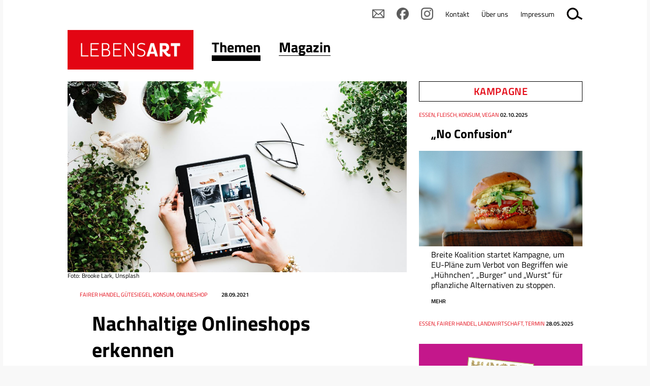

--- FILE ---
content_type: text/html; charset=UTF-8
request_url: https://www.lebensart.at/nachhaltige-onlineshops-erkennen
body_size: 43903
content:
<!DOCTYPE html>
<html lang="de" prefix="og: http://ogp.me/ns#">
  <head>
		
    <meta name="viewport" content="width=device-width, initial-scale=1.0, minimum-scale=1.0"/>
    <meta name="robots" content="index, follow"/>    
    <meta http-equiv="Content-Language" content="de-at"/>
    <meta http-equiv="Content-Type" content="text/html; charset=utf-8"/>
    <meta http-equiv="Content-Style-Type" content="text/css"/>
    <meta http-equiv="expires" content="0"/>
    <meta http-equiv="x-ua-compatible" content="IE=edge"/>
    
   <title>Nachhaltige Onlineshops erkennen - LEBENSART</title> 

<meta itemprop="name" content="Nachhaltige Onlineshops erkennen">
<meta property="og:title" content="Nachhaltige Onlineshops erkennen">

<meta name="description" content="Online einkaufen wird nicht nur immer häufiger, es ist auch nicht grundsätzlich schlecht – wenn wir auch dabei auf nachhaltige Anbieter setzen. Diese Gütesiegel und Zertifikate helfen dabei.">
<meta property="og:description" content="Online einkaufen wird nicht nur immer häufiger, es ist auch nicht grundsätzlich schlecht – wenn wir auch dabei auf nachhaltige Anbieter setzen. Diese Gütesiegel und Zertifikate helfen dabei.">
<meta itemprop="description" content="Online einkaufen wird nicht nur immer häufiger, es ist auch nicht grundsätzlich schlecht – wenn wir auch dabei auf nachhaltige Anbieter setzen. Diese Gütesiegel und Zertifikate helfen dabei.">

<meta property="article:modified_time" content="2021-10-06 11:36:24">
<meta property="article:published_time" content="2021-10-06 11:36:24">
<meta property="og:type" content="website">
<meta property="og:url" content="https://www.lebensart.at/nachhaltige-onlineshops-erkennen">


<meta itemprop="image" content="https://www.lebensart.at/images/klein/7657.jpg">
<meta property="og:image" content="https://www.lebensart.at/images/klein/7657.jpg">
<link rel="image_src" href="https://www.lebensart.at/images/klein/7657.jpg">
<meta name="twitter:card" content="summary_large_image">
<link rel="preload" href="/fonts/titillium-web-v15-latin-300.eot" as="font" type="font/eot" crossorigin="anonymous">
<link rel="preload" href="/fonts/titillium-web-v15-latin-300.woff2" as="font" type="font/woff2" crossorigin="anonymous">
<link rel="preload" href="/fonts/titillium-web-v15-latin-300.woff" as="font" type="font/woff" crossorigin="anonymous">
<link rel="preload" href="/fonts/titillium-web-v15-latin-300.ttf" as="font" type="font/ttf" crossorigin="anonymous">
<link rel="preload" href="/fonts/titillium-web-v15-latin-300.svg#TitilliumWeb" as="font" type="font/svg" crossorigin="anonymous">
<link rel="preload" href="/fonts/titillium-web-v15-latin-regular.eot" as="font" type="font/eot" crossorigin="anonymous">
<link rel="preload" href="/fonts/titillium-web-v15-latin-regular.woff2" as="font" type="font/woff2" crossorigin="anonymous">
<link rel="preload" href="/fonts/titillium-web-v15-latin-regular.woff" as="font" type="font/woff" crossorigin="anonymous">
<link rel="preload" href="/fonts/titillium-web-v15-latin-regular.ttf" as="font" type="font/ttf" crossorigin="anonymous">
<link rel="preload" href="/fonts/titillium-web-v15-latin-regular.svg#TitilliumWeb" as="font" type="font/svg" crossorigin="anonymous">
<link rel="preload" href="/fonts/titillium-web-v15-latin-600.eot" as="font" type="font/eot" crossorigin="anonymous">
<link rel="preload" href="/fonts/titillium-web-v15-latin-600.woff2" as="font" type="font/woff2" crossorigin="anonymous">
<link rel="preload" href="/fonts/titillium-web-v15-latin-600.woff" as="font" type="font/woff" crossorigin="anonymous">
<link rel="preload" href="/fonts/titillium-web-v15-latin-600.ttf" as="font" type="font/ttf" crossorigin="anonymous">
<link rel="preload" href="/fonts/titillium-web-v15-latin-600.svg#TitilliumWeb" as="font" type="font/svg" crossorigin="anonymous">
<link rel="preload" href="/fonts/titillium-web-v15-latin-700.eot" as="font" type="font/eot" crossorigin="anonymous">
<link rel="preload" href="/fonts/titillium-web-v15-latin-700.woff2" as="font" type="font/woff2" crossorigin="anonymous">
<link rel="preload" href="/fonts/titillium-web-v15-latin-700.woff" as="font" type="font/woff" crossorigin="anonymous">
<link rel="preload" href="/fonts/titillium-web-v15-latin-700.ttf" as="font" type="font/ttf" crossorigin="anonymous">
<link rel="preload" href="/fonts/titillium-web-v15-latin-700.svg#TitilliumWeb" as="font" type="font/svg" crossorigin="anonymous">
<link rel="preload" href="/fonts/titillium-web-v15-latin-900.eot" as="font" type="font/eot" crossorigin="anonymous">
<link rel="preload" href="/fonts/titillium-web-v15-latin-900.woff2" as="font" type="font/woff2" crossorigin="anonymous">
<link rel="preload" href="/fonts/titillium-web-v15-latin-900.woff" as="font" type="font/woff" crossorigin="anonymous">
<link rel="preload" href="/fonts/titillium-web-v15-latin-900.ttf" as="font" type="font/ttf" crossorigin="anonymous">
<link rel="preload" href="/fonts/titillium-web-v15-latin-900.svg#TitilliumWeb" as="font" type="font/svg" crossorigin="anonymous">

<link href="/css/fonts.css" rel="stylesheet"/>
<link rel="stylesheet" href="/css/main.css?v=12"/>
<link rel="stylesheet" href="/css/basic.css?v=12"/>
<link rel="stylesheet" href="/css/user/userstyles.css"/>
    
<link rel="apple-touch-icon" sizes="180x180" href="/apple-touch-icon.png">
<link rel="icon" type="image/png" sizes="32x32" href="/favicon-32x32.png">
<link rel="icon" type="image/png" sizes="16x16" href="/favicon-16x16.png">
<link rel="manifest" href="/manifest.json">
<link rel="mask-icon" href="/safari-pinned-tab.svg" color="#d41217">
<meta name="theme-color" content="#ffffff">
    <!--if !IE-->
      <style>.Figure {overflow: hidden;</style>
    <!-- <![endif]-->

<!-- Matomo -->
<script type="text/javascript">
  var _paq = window._paq || [];
  _paq.push(['disableCookies']);
  _paq.push(['trackPageView']);
  _paq.push(['enableLinkTracking']);
  (function() {
    var u="https://matomo.marmara.at/";
    _paq.push(['setTrackerUrl', u+'matomo.php']);
    _paq.push(['setSiteId', '7']);
    var d=document, g=d.createElement('script'), s=d.getElementsByTagName('script')[0];
    g.type='text/javascript'; g.async=true; g.defer=true; g.src=u+'matomo.js'; s.parentNode.insertBefore(g,s);
  })();
</script>
<!-- End Matomo Code -->  </head>
  <body id="top" itemscope="itemscope" itemtype="http://schema.org/WebPage" class="LayoutArticle"><a id="skip-to-content" href="#content">zum Inhalt springen</a>

    <div id="site">

      <div id="content">

        <header id="header" role="banner">
          <div id="Channels" class="Channels">
            <nav class="nav megamenu Channels-nav">
              <ul class="nav-menu">
                <li class="Channels-logo Channels-item nav-item"><a href="/"><img style="height:auto;" width="298" height="94" src="/images/logo-lebensart.png" alt="LEBENSART" title="Home"/></a></li>
                <li class="Channels-item nav-item"><a href="https://www.lebensart.at/themen"  class="active"><span class="Channel-name">Themen</span></a>
                  <div class="Channels-level-2 sub-nav">
                    <div class="sub-nav-group">

	<ul class="ebene1 ">
		<li><a class="nav-item" href="/umwelt">Umwelt &amp; Klima</a></li>
		<li><a class="nav-item" href="/natur-garten">Natur &amp; Garten</a></li>
		<li><a class="nav-item" href="/wohnen">Wohnen & Energie</a></li>
		<li><a class="nav-item" href="/essen">Essen</a></li>
		<li><a class="nav-item" href="/family">Family</a></li>
		<li><a class="nav-item active" href="/mode-lifestyle">Lifestyle</a></li>
		<li><a class="nav-item" href="/gesellschaft">Gesellschaft</a></li>
		<li><a class="nav-item" href="/miteinander-in-st-poelten">Miteinander in St. Pölten</a></li>
	</ul>
                    </div>

	<div class="sub-nav-group">
    <section itemscope="itemscope" itemtype="http://schema.org/Newspaper" class="Teaser TeaserIssue TeaserIssueL">
      <!--
      <h3 itemprop="name" class="h3 Teaser-name">
        <a href="/zum-beitrag">Lebensart</a>
      </h3>
      -->
      <div class="Teaser-meta">
        <meta itemprop="headline" content="Vom Reparieren als nachhaltige Praxis und Glücksquelle&nbsp;bis zu Perspektiven zwischen zu viel und zu wenig Licht.&nbsp;"/>
        <dl>
          <dt class="topic">Thema</dt>
          <dd itemprop="keywords" class="topic">LEBENSART 5/2025</dd>
          <dt class="date">Datum</dt>
          <dd itemprop="datePublished" content="2018-02-01" class="date">01.02.2018</dd>
          <dt class="publisher"></dt>
          <dd itemscope="itemscope" itemprop="publisher" itemtype="http://schema.org/Organization" itemid="http://www.wikidata.org/entity/Q17124226" class="publisher">
            <meta itemprop="name" content="Lebensart Verlags GmbH"/>
          </dd>
          <dt class="url"></dt>
          <dd itemprop="url" href="http://www.lebensart.at" content="http://www.lebensart.at" class="url"></dd>
        </dl>
      </div>
      <figure itemscope="itemscope" itemtype="http://schema.org/ImageObject" class="Figure Teaser-figure">
        <div class="Figure-media">
          <a href="/lebensart-2025-5"><img style="height:auto;" width="150" height="200" itemprop="image" title="" alt="Das Cover der LEBENSART zeigt links eine Nahaufnahme eines Auges, über das ein Lichtstreifen fällt und auf der anderen Seite eine Decke auf der bunte Quasten und eine Schere liegen. Der Titel der Ausgabe 5/2025 ist "Lichtblicke"." src="/bild.php?id=9696&amp;size=gr&amp;sq="/></a>
        </div>
        <figcaption itemprop="caption" class="Figure-caption">Ausgabe 02-2018</figcaption>
      </figure>
      <div itemprop="description" class="Teaser-description">
        <p>Vom Reparieren als nachhaltige Praxis und Glücksquelle&nbsp;bis zu Perspektiven zwischen zu viel und zu wenig Licht.&nbsp;</p>
      </div>
      <ul class="Teaser-more Buttons">
        <li class="Buttons-item TeaserIssue-ButtonRead"><a href="/lebensart-2025-5" class="button">Inhalt</a></li>
        <li itemprop="offers" itemscope="itemscope" itemtype="http://schema.org/Offer" class="Buttons-item TeaserIssue-ButtonBuy"><a href="https://www.lebensart-verlag.at/lebensart-einzelheft-bestellen?ausgabe=202505" target="_blank" itemprop="url" class="button">kaufen</a></li>
        <li class="Buttons-item TeaserIssue-ButtonAbo"><a href="https://www.lebensart-verlag.at/abo" target="_blank" class="button">Abo bestellen</a></li>
        <li class="Buttons-item TeaserIssue-ButtonNewsletter"><a href="https://www.lebensart-verlag.at/newsletter-bestellen" class="button">Newsletter bestellen</a></li>
      </ul>
    </section>
    <ul class="PartnerSitesLogos">
      <li><a href="https://www.lebensart-reisen.at" target="_blank"><img style="height:auto;" width="298" height="93" src="/images/logo-lebensart-reisen.png" alt="Logo Lebensar Reisen" title="LEBENSART REISEN"/></a></li>
      <li><a href="https://www.businessart.at" target="_blank"><img style="height:auto;" width="298" height="93" src="/images/logo-businessart.png" alt="BUSINESSART" title="BUSINESSART"/></a></li>
      <li><a href="https://www.lebensart-verlag.at" target="_blank"><img style="height:auto;" width="298" height="93" src="/images/logo-lebensart-verlag.png" alt="LEBENSART VERLAG" title="LEBENSART VERLAG"/></a></li>
    </ul>
  </div>
                  </div>
                </li>
                <li class="nav-item"><a href="https://www.lebensart.at/magazin" ><span class="Channel-name">Magazin</span></a>
                  <div class="Channels-level-2 sub-nav">
                    <div class="sub-nav-group">

	<ul class="ebene1 ">
		<li><a class="nav-item" href="/magazin-archiv">Alle Ausgaben</a></li>
		<li><a class="nav-item" href="https://www.lebensart-verlag.at/abo" target="_blank">Abo bestellen</a></li>
		<li><a class="nav-item" href="https://www.lebensart-verlag.at/newsletter-bestellen" target="_blank">Newsletter bestellen</a></li>
		<li><a class="nav-item" href="https://www.lebensart.at/newsletter-online/" target="_blank">Aktueller Newsletter</a></li>
	</ul>
                    </div>

	<div class="sub-nav-group">
    <section itemscope="itemscope" itemtype="http://schema.org/Newspaper" class="Teaser TeaserIssue TeaserIssueL">
      <!--
      <h3 itemprop="name" class="h3 Teaser-name">
        <a href="/zum-beitrag">Lebensart</a>
      </h3>
      -->
      <div class="Teaser-meta">
        <meta itemprop="headline" content="Vom Reparieren als nachhaltige Praxis und Glücksquelle&nbsp;bis zu Perspektiven zwischen zu viel und zu wenig Licht.&nbsp;"/>
        <dl>
          <dt class="topic">Thema</dt>
          <dd itemprop="keywords" class="topic">LEBENSART 5/2025</dd>
          <dt class="date">Datum</dt>
          <dd itemprop="datePublished" content="2018-02-01" class="date">01.02.2018</dd>
          <dt class="publisher"></dt>
          <dd itemscope="itemscope" itemprop="publisher" itemtype="http://schema.org/Organization" itemid="http://www.wikidata.org/entity/Q17124226" class="publisher">
            <meta itemprop="name" content="Lebensart Verlags GmbH"/>
          </dd>
          <dt class="url"></dt>
          <dd itemprop="url" href="http://www.lebensart.at" content="http://www.lebensart.at" class="url"></dd>
        </dl>
      </div>
      <figure itemscope="itemscope" itemtype="http://schema.org/ImageObject" class="Figure Teaser-figure">
        <div class="Figure-media">
          <a href="/lebensart-2025-5"><img style="height:auto;" width="150" height="200" itemprop="image" title="" alt="Das Cover der LEBENSART zeigt links eine Nahaufnahme eines Auges, über das ein Lichtstreifen fällt und auf der anderen Seite eine Decke auf der bunte Quasten und eine Schere liegen. Der Titel der Ausgabe 5/2025 ist "Lichtblicke"." src="/bild.php?id=9696&amp;size=gr&amp;sq="/></a>
        </div>
        <figcaption itemprop="caption" class="Figure-caption">Ausgabe 02-2018</figcaption>
      </figure>
      <div itemprop="description" class="Teaser-description">
        <p>Vom Reparieren als nachhaltige Praxis und Glücksquelle&nbsp;bis zu Perspektiven zwischen zu viel und zu wenig Licht.&nbsp;</p>
      </div>
      <ul class="Teaser-more Buttons">
        <li class="Buttons-item TeaserIssue-ButtonRead"><a href="/lebensart-2025-5" class="button">Inhalt</a></li>
        <li itemprop="offers" itemscope="itemscope" itemtype="http://schema.org/Offer" class="Buttons-item TeaserIssue-ButtonBuy"><a href="https://www.lebensart-verlag.at/lebensart-einzelheft-bestellen?ausgabe=202505" target="_blank" itemprop="url" class="button">kaufen</a></li>
        <li class="Buttons-item TeaserIssue-ButtonAbo"><a href="https://www.lebensart-verlag.at/abo" target="_blank" class="button">Abo bestellen</a></li>
        <li class="Buttons-item TeaserIssue-ButtonNewsletter"><a href="https://www.lebensart-verlag.at/newsletter-bestellen" class="button">Newsletter bestellen</a></li>
      </ul>
    </section>
    <ul class="PartnerSitesLogos">
      <li><a href="https://www.lebensart-reisen.at" target="_blank"><img style="height:auto;" width="298" height="93" src="/images/logo-lebensart-reisen.png" alt="Logo Lebensar Reisen" title="LEBENSART REISEN"/></a></li>
      <li><a href="https://www.businessart.at" target="_blank"><img style="height:auto;" width="298" height="93" src="/images/logo-businessart.png" alt="BUSINESSART" title="BUSINESSART"/></a></li>
      <li><a href="https://www.lebensart-verlag.at" target="_blank"><img style="height:auto;" width="298" height="93" src="/images/logo-lebensart-verlag.png" alt="LEBENSART VERLAG" title="LEBENSART VERLAG"/></a></li>
    </ul>
  </div>
                  </div>
                </li>
              </ul>
            </nav>
          </div>
        </header>
        <main id="main" role="main">
      <nav id="js_Indexlinks" class="Indexlinks nav">
        <ol class="js_Indexlinks-list Indexlinks-list">
                  </ol>
      </nav>        	
          <article itemscope="itemscope" itemtype="http://schema.org/Article" class="Article">

  <header class="header Article-header">
    <h1 itemprop="name" class="h1 Article-name">Nachhaltige Onlineshops erkennen</h1>
    <div itemprop="description" class="intro Article-description">
      <p>Online einkaufen wird nicht nur immer häufiger, es ist auch nicht grundsätzlich schlecht – wenn wir auch dabei auf nachhaltige Anbieter setzen. Diese Gütesiegel und Zertifikate helfen dabei.</p>
    </div>
    <div class="Article-meta">
      <dl><dt>Datum</dt>
        <dd itemprop="datePublished" content="2021-09-28" class="date">28.09.2021</dd>
        <dt>Ressort</dt>
        <dd itemprop="keywords" class="topic">Fairer Handel, G&#252;tesiegel, Konsum, Onlineshop</dd>
      </dl>
    </div>
	
  <figure itemscope="itemscope" itemtype="http://schema.org/ImageObject" class="Figure Article-figure ">
  <div class="Figure-media">
    <img src="/bild.php?id=7657&amp;size=gr&amp;sq=" alt="Foto von oben auf einen weißen Tisch mit Pflanzen. Frauenhände bedienen ein Tablet, daneben ein Stift und eine Brille." title="" />
  </div>
  <figcaption itemprop="caption" class="Figure-caption"> Foto: Brooke Lark, Unsplash</figcaption>
	</figure>
	
  </header>
<section class="Article-body Article-body1">
	<p>Umweltfreundlichkeit, Ressourcenschonung und faire Herstellungsbedingungen sind wichtige Kriterien für Kaufentscheidungen. Auch virtuelle Händler*innen erkennen dies und nutzen Siegel und Zertifikate, um die Nachhaltigkeit ihrer Prozesse transparent zu machen.</p>

<p>Wichtig zu wissen: Jedes Siegel betrachtet nur einen bestimmten Bereich des Unternehmens und sagt somit nichts über den allgemeinen Grad der Nachhaltigkeit des Shops aus. In Onlineshops, die ein ganzheitliches Konzept zur Schonung der Umwelt und des Klimas verfolgen, finden sich daher oft mehrere Siegel und Zertifikate. Die wichtigsten Label im Überblick:</p>

<h2>Umweltmanagement</h2>

<figure itemscope="itemscope" itemtype="http://schema.org/ImageObject" class="Figure Article-figure kl200">
		  <div class="Figure-media">
		    <img src="/bild.php?id=7649&amp;size=kl&amp;sq=" alt="Ein Kreis dessen untere Hälfte aus einer blauen und einer grünen Form und die obere aus sechs Sternen gebildet wird. Darunter steht EMAS und "geprüftes Umweltmanagement", das Länderkürzel AT und eine Prüfnummer." title="Das EMAS-Logo mit beispielhafter Prüfnummer." />
		  </div><figcaption itemprop="caption" class="Figure-caption">Das EMAS-Logo mit beispielhafter Prüfnummer. </figcaption></figure><!-- inline-bild -->

<p><strong>EMAS</strong><br />
<br />
EMAS steht für <a href="https://ec.europa.eu/environment/emas/index_en.htm" target="_blank"><em>Eco-Management and Audit Scheme</em></a>. Mit diesem Siegel zeichnet die Europäische Union Shops aus, die ein Umweltprogramm mit konkreten Zielen und Maßnahmen für die Zukunft erarbeiten, welches von staatlich ausgebildeten Gutachter*innen validiert wird.<br />
<br />
<strong>Zertifizierte Klimaneutralität</strong><br />
<br />
Beim TÜV-Siegel steht Klimaneutralität im Fokus. Der TÜV überprüft die Angaben des Unternehmens zu seiner CO<sub>2</sub>-Bilanz sowie die Maßnahmen, die getroffen wurden, um eine Klimaneutralstellung zu erreichen - dabei geht es um den Nachweis der Kompensation, d.h. den Kauf von Zertifikaten aus anerkannten Klimaschutzprojekten, gleichzeitig dokumentiert das Unternehmen aber auch seine Bemühungen, um den CO<sub>2</sub>-Fußabdruck zu verringern. Das Siegel sieht je nach zertifizierender TÜV-Stelle etwas anders aus.</p>

<h2>Einzelne Produkte oder Dienstleistungen</h2>

<p><strong>Öko-Test-Label</strong><br />
<br />
Hinter diesem Siegelt steht die Zeitschrift <a href="https://www.oekotest.de/" target="_blank">Öko-Test</a>. Sie prüft Produkte und Dienstleistungen auf ihre Umweltfreundlichkeit. Erhält ein Produkt ein positives Ergebnis, erhält es das Öko-Test-Siegel. Die Ansprüche an den Grad der Umweltfreundlichkeit werden stetig verschärft, sodass nur aktuelle Siegel (maximal fünf Jahre alt) eine tatsächliche Aussagekraft besitzen. Aus welcher Ausgabe die Auszeichnung stammt und in welcher Kategorie geprüft wurde, kann auf dem Label abgelesen werden.<br />
<figure itemscope="itemscope" itemtype="http://schema.org/ImageObject" class="Figure Article-figure kl200">
		  <div class="Figure-media">
		    <img src="/bild.php?id=7650&amp;size=kl&amp;sq=" alt="Vor schwarzem Hintergrund bilden eine hellgrüne und eine blaue Form einen unvollständigen Kreis. Der restliche, schwarze Kreisteil bildet den Torso einer Person, ein schwarzer Punkt auf dem blauen Teil den Kopf. Darunter in weiß "Fairtrade"." title="" />
		  </div></figure><!-- inline-bild -->

<p><strong>Fair-Trade</strong><br />
<br />
Beim <a href="http://www.fairtrade.at/" target="_blank">Fair-Trade-Siegel</a> stehen die Herstellungsbedingungen im Fokus – zu den Standards zählen Transparenz, Mindestpreise, Sozialprämien, Vorfinanzierung der Produktion und langfristige Handelsbeziehungen. Es ist häufig auf Produkten zu finden, die gewöhnlich unter ausbeuterischen und unfairen Bedingungen produziert werden, zum Beispiel Kaffee, Tee und Schokolade. Wichtig zu wissen: Fair-Trade ist nicht automatisch Bio. Kritik am Siegel gab es in der Vergangenheit wegen des <a href="https://www.lebensart.at/zotter-fairtrade">Mengenausgleichs</a>.</p>

<p><strong>Blauer Engel</strong><br />
<br />
Der <a href="https://www.blauer-engel.de/" target="_blank">Blaue Engel </a>wird vom deutschen Bundesumweltministerium verliehen und ist somit häufig bei deutschen Onlinehändlern zu finden. Das Zertifizierungssystem setzt sich aus über 120 Kategorien zusammen, in denen sich neben Produkten auch Dienstleistungen finden. Der Blaue Engel gehört zu den bekanntesten Siegeln für Umweltfreundlichkeit mit spezifischen Vergabekriterien für jede Produktkategorie. Bei Recyclingpapier beispielsweise gelten unter anderem Regelungen zur Herkunft der Papierfasern (100 % Altpapier) und zum Einsatz verschiedener Färbemittel. Optische Aufheller sind dabei verboten.</p>

<p><a href="https://www.lebensart.at/bild.php?id=7651" target="_blank"><figure itemscope="itemscope" itemtype="http://schema.org/ImageObject" class="Figure Article-figure ganze-breite">
		  <div class="Figure-media">
		    <img src="/bild.php?id=7651&amp;size=kl&amp;sq=" alt="Eine Infografik zu den Branchen, in denen der Blaue Engel angewandt wird." title="" />
		  </div><figcaption itemprop="caption" class="Figure-caption"> www.blauer-engel.de / 2018</figcaption></figure><!-- inline-bild --></a></p>

<figure itemscope="itemscope" itemtype="http://schema.org/ImageObject" class="Figure Article-figure kl200">
		  <div class="Figure-media">
		    <img src="/bild.php?id=7652&amp;size=kl&amp;sq=" alt="Das Label trägt oben das EU Logo. Darunter die mit Farbbalken klassifizierten Kategorien von A (grün) bis G (rot), mit Einordnung des Geräts. Darunter die Angabe der kWh und Gerätespezifische Logos." title="Beispiellabel für einen Geschirrspüler." />
		  </div><figcaption itemprop="caption" class="Figure-caption">Beispiellabel für einen Geschirrspüler. Label: Europäische Kommission</figcaption></figure><!-- inline-bild -->

<p><strong>EU-Energielabel</strong><br />
Die <a href="https://de.label2020.eu/" target="_blank">Energieverbrauchskennzeichnung </a>findet sich auf Elektrogeräten wie der Waschmaschine und dem Trockner. Es unterteilt die Produkte in unterschiedliche Energieeffizienzklassen, die sich auf die Höhe des Stromverbrauchs im Verhältnis zur abgegebenen Leistung beziehen. Je geringer dieser ausfällt, desto besser schneidet das Gerät auf der Skala ab. Im März 2021 wurde die Skala überarbeitet. Seitdem werden anstelle der Stufen A+++ bis D für einige Produktgruppen ausschließlich die Stufen A bis G verwendet.</p>
	</section>
	<section class="Article-body Article-body2">
	<figure itemscope="itemscope" itemtype="http://schema.org/ImageObject" class="Figure Article-figure kl200">
		  <div class="Figure-media">
		    <img src="/bild.php?id=7653&amp;size=kl&amp;sq=" alt="ene_logo_cert_v_copyright_v2" title="Ein Beispiel der Energy Star Zertifizierung." />
		  </div><figcaption itemprop="caption" class="Figure-caption">Ein Beispiel der Energy Star Zertifizierung. Logo: ENERGY STAR.</figcaption></figure><!-- inline-bild -->

<p><strong>Energy Star</strong><br />
<br />
Das <a href="https://www.energystar.gov/" target="_blank">Siegel </a>wird seit 2003 verliehen und neben der USA auch in der EU genutzt. Produkte, die das ENERGY-STAR-Zeichen tragen, werden für die Einhaltung der von der <a href="https://www.epa.gov/" target="_blank">Environmental Protection Agency</a> festgelegten Normen für Energieeffizienz zertifiziert. Auch Gebäude, Wohnungen und industrielle Anlagen können mit dem Energy Star ausgezeichnet werden. Obwohl das Zeichen weit verbreitet ist, sind die Kriterien eher schwach. Ebenso wurden in der Vergangenheit mangelnde Überprüfungen, ob die Hersteller ihre Geräte korrekt messen und korrekt deklarieren, kritisiert.<br />
<br />
<figure itemscope="itemscope" itemtype="http://schema.org/ImageObject" class="Figure Article-figure kl200">
		  <div class="Figure-media">
		    <img src="/bild.php?id=7654&amp;size=kl&amp;sq=" alt="Das Logo zeigt eine Blume, deren Blütenbblätter durch die Sterne des EU-Logos und die Mitte durch ein E gebildet wird. Darunter "EU Ecolabel www.ecolabel.eu"" title="" />
		  </div><figcaption itemprop="caption" class="Figure-caption"> Label: Europäische Kommission</figcaption></figure><!-- inline-bild -->

<p><strong>EU Ecolabel</strong><br />
<br />
Das <a href="http://ec.europa.eu/environment/ecolabel/" target="_blank">EU Ecolabel</a> wird von der Europäischen Kommission für Produkte und Dienstleistungen verliehen, die keine schädlichen Umweltauswirkungen aufweisen. Dabei müssen sie während ihres gesamten Lebenszyklus hohe Umweltstandards erfüllen: von der Rohstoffgewinnung über die Produktion und den Vertrieb bis hin zur Entsorgung. Das System umfasst 34 Kategorien, welche von Reinigungsprodukten über Elektrogeräte und Farben bis hin zu Campingplätzen und Hotels reichen. Der Fokus liegt auf Waren und Dienstleistungen des täglichen Bedarfs - mit Ausnahme von Lebensmitteln, Getränken und Arzneimitteln.<br />
<br />
<figure itemscope="itemscope" itemtype="http://schema.org/ImageObject" class="Figure Article-figure kl200">
		  <div class="Figure-media">
		    <img src="/bild.php?id=7655&amp;size=kl&amp;sq=" alt="Ein Unendlichkeitszeichen gebildet aus einem grünen und einem blauen C. In der Mitte steht "Certified", darunter "cradle to cradle" und die Auszeichnung "gold"." title="Beispiel einer Cradle to Cradle Certified® Gold Auszeichnung." />
		  </div><figcaption itemprop="caption" class="Figure-caption">Beispiel einer Cradle to Cradle Certified® Gold Auszeichnung. Label: Cradle to Cradle Products Innovation Institute.</figcaption></figure><!-- inline-bild -->

<p><strong>Cradle to Cradle-Zertifikat</strong><br />
<br />
Wiederverarbeitung ist ein zentrales Thema der Nachhaltigkeit. Auf diesen Aspekt bezieht sich dieses Siegel, das vom <a href="https://www.c2ccertified.org/" target="_blank"><em>Cradle to Cradle Products Innovation Institut</em> </a>verliehen wird. Im Vordergrund steht bei den fünf Zertifizierungsstufen (Basic, Bronze, Silber, Gold und Platin) die Ressourcenschonung und das Recycling. Dazu werden die Produkte anhand von fünf Kategorien qualitativ bewertet. Diese sind ein gesunder, sicherer Umgang mit Materialien, Wiederverwendbarkeit der Materialien, Nutzung erneuerbarer Energie bei der Produktion, ein schonender Umgang mit Wasser und Übernehmen sozialer Verantwortung.<br />
<br />
<figure itemscope="itemscope" itemtype="http://schema.org/ImageObject" class="Figure Article-figure kl200">
		  <div class="Figure-media">
		    <img src="/bild.php?id=7656&amp;size=kl&amp;sq=" alt="Eine mandelförmige, schlichte grüne Fläche schließt einen weißen Kreis ein. In diesem steht in dunkelblau "TCO certified"." title="" />
		  </div></figure><!-- inline-bild -->

<p><strong>TCO-Label</strong><br />
<br />
Das Siegel hat seinen Ursprung in Schweden. Mittlerweile wird es weltweit genutzt, um umweltfreundliche Waren auszuzeichnen. Die <a href="https://tcocertified.com/" target="_blank">Kriterien</a>, die zur Validierung genutzt werden, sind unter anderem sozialverträgliche Produktion, geringe Umweltbelastung durch bedenkliche Inhaltsstoffen und Energieeffizienz.</p>

<p>Weitere Information im Whitepaper:</p>

<p><a href="https://www.testit.de/ratgeber/nachhaltigkeit.html"><strong>Nachhaltigkeit beim Online-Shopping: Wie Du klimafreundlich im Internet einkaufen kannst</strong></a></p>
	</section>
	
	<section class="Article-body Article-body-share">
	  <div class="Social-likes social-likes">
	    <div data-service="facebook" title="Share link on Facebook"></div>
	    <div data-service="twitter" title="Share link on Twitter"></div>
			<div data-service="linkedin" title="Share link on LinkedIn"></div>
	  </div>
	</section>
	


          </article>
          
          <aside class="Aside AsideMain">
<!-- begin item-type- id:16860 -->
<section itemscope="itemscope" itemtype="http://schema.org/Article" class="Teaser  ">
<div class="Teaser-feature">
    <h6 class="h6">Kampagne</h6>
  </div>
  
  <h3 itemprop="name" class="h3 Teaser-name"><a href="/no-confusion-kampagne">„No Confusion“</a></h3>
  <div class="Teaser-meta">
    <dl><dt class="topic">Thema</dt>
	      <dd itemprop="keywords" class="topic">Essen, Fleisch, Konsum, Vegan</dd><dt class="date">Datum</dt>
	      <dd itemprop="datePublished" content="2025-10-02" class="date">02.10.2025</dd>    </dl>
  </div>
<figure itemscope="itemscope" itemtype="http://schema.org/ImageObject" class="Figure Teaser-figure ">
    <div class="Figure-media">
      <a href="/no-confusion-kampagne"><img style="height:auto;" width="1200" height="701" itemprop="image" loading="lazy" src="/bild.php?id=9602&amp;size=gr&amp;sq=" alt="Ein veganer Burger mit Avocado und Tomate liegt auf einem Holzbrett. Er sieht appetitlich aus." title=" Foto: Foto: Lefteris Kallergis/Unsplash" class="b "/></a>
    </div>
    <!-- <figcaption itemprop="caption" class="Figure-caption">Foto: Foto: Lefteris Kallergis/Unsplash</figcaption> -->
  </figure>
  
  <div itemprop="description" class="Teaser-description">
    <p>Breite Koalition startet Kampagne, um EU-Pläne zum Verbot von Begriffen wie „Hühnchen“, „Burger“ und „Wurst“ für pflanzliche Alternativen zu stoppen.</p>
  </div>  <div class="Teaser-more">
    <p><a href="/no-confusion-kampagne">mehr</a></p>
  	</div>
</section><!-- end item-type- id:16860 -->
<!-- xlayout Teaser-Titel-Bild ende --><!-- begin item-type- id:16793 -->
<section itemscope="itemscope" itemtype="http://schema.org/Article" class="Teaser  ">

  <h3 itemprop="name" class="h3 Teaser-name"><a href="/hungermachtprofite14"></a></h3>
  <div class="Teaser-meta">
    <dl><dt class="topic">Thema</dt>
	      <dd itemprop="keywords" class="topic">Essen, Fairer Handel, Landwirtschaft, Termin</dd><dt class="date">Datum</dt>
	      <dd itemprop="datePublished" content="2025-05-28" class="date">28.05.2025</dd>    </dl>
  </div>
<figure itemscope="itemscope" itemtype="http://schema.org/ImageObject" class="Figure Teaser-figure ">
    <div class="Figure-media">
      <a href="/hungermachtprofite14"><img style="height:auto;" width="1200" height="674" itemprop="image" loading="lazy" src="/bild.php?id=9610&amp;size=gr&amp;sq=" alt="Auf magentafarbenem Hintergrund sind drei weiße Vierecke, gold umrahmt. In ihnen steht aus Getreidekörnern gebildet "Hunger.Macht.Profite". Darunter www.HungerMachtProfite.at " title=" Foto: " class="b "/></a>
    </div>
    <!-- <figcaption itemprop="caption" class="Figure-caption">Foto: </figcaption> -->
  </figure>
  
  <div itemprop="description" class="Teaser-description">
    <p>Von Oktober bis November 2025 zeigen die Filmtage zum Recht auf Nahrung österreichweit kritische Dokumentarfilme. Vorbeischauen!</p>
  </div>  <div class="Teaser-more">
    <p><a href="/hungermachtprofite14">mehr</a></p>
  	</div>
</section><!-- end item-type- id:16793 -->
<!-- xlayout Teaser-Titel-Bild ende --><!-- begin item-type- id:16735 -->
<section itemscope="itemscope" itemtype="http://schema.org/Article" class="Teaser  ">

  <h3 itemprop="name" class="h3 Teaser-name"><a href="/secondhand-boomt">Secondhand boomt</a></h3>
  <div class="Teaser-meta">
    <dl><dt class="topic">Thema</dt>
	      <dd itemprop="keywords" class="topic">Jugend, Konsum, Second hand</dd><dt class="date">Datum</dt>
	      <dd itemprop="datePublished" content="2025-02-14" class="date">14.02.2025</dd>    </dl>
  </div>
<figure itemscope="itemscope" itemtype="http://schema.org/ImageObject" class="Figure Teaser-figure ">
    <div class="Figure-media">
      <a href="/secondhand-boomt"><img style="height:auto;" width="1200" height="900" itemprop="image" loading="lazy" src="/bild.php?id=9326&amp;size=gr&amp;sq=" alt="Eine junge Frau begutachtet eine Jacke in einem Second Hand Shop." title=" Foto: Foto: Fellipe Ditadi/unsplash" class="b "/></a>
    </div>
    <!-- <figcaption itemprop="caption" class="Figure-caption">Foto: Foto: Fellipe Ditadi/unsplash</figcaption> -->
  </figure>
  
  <div itemprop="description" class="Teaser-description">
    <p>Millennials und Gen Z setzen auf Schnäppchen und Nachhaltigkeit.</p>
  </div>  <div class="Teaser-more">
    <p><a href="/secondhand-boomt">mehr</a></p>
  	</div>
</section><!-- end item-type- id:16735 -->
<!-- xlayout Teaser-Titel-Bild ende --><!-- begin item-type- id:16720 -->
<section itemscope="itemscope" itemtype="http://schema.org/Article" class="Teaser  ">

  <h3 itemprop="name" class="h3 Teaser-name"><a href="/lebensmittel-in-oesterreich-teurer">Lebensmittel in Österreich teurer</a></h3>
  <div class="Teaser-meta">
    <dl><dt class="topic">Thema</dt>
	      <dd itemprop="keywords" class="topic">Essen, Finanzen, Konsum</dd><dt class="date">Datum</dt>
	      <dd itemprop="datePublished" content="2024-12-20" class="date">20.12.2024</dd>    </dl>
  </div>
<figure itemscope="itemscope" itemtype="http://schema.org/ImageObject" class="Figure Teaser-figure ">
    <div class="Figure-media">
      <a href="/lebensmittel-in-oesterreich-teurer"><img style="height:auto;" width="1200" height="900" itemprop="image" loading="lazy" src="/bild.php?id=9289&amp;size=gr&amp;sq=" alt="Je ein Fünf-, Zehn-, 20- und 50-Euro-Schein zusammengerollt und nebeneinander aufgestellt." title=" Foto: Foto: Imagestock/iStock" class="b "/></a>
    </div>
    <!-- <figcaption itemprop="caption" class="Figure-caption">Foto: Foto: Imagestock/iStock</figcaption> -->
  </figure>
  
  <div itemprop="description" class="Teaser-description">
    <p>Der VKI-Preisvergleich zeigt: Österreicher*innen kaufen im Schnitt um 15 bis 20 Prozent teurer ein als Deutsche.</p>
  </div>  <div class="Teaser-more">
    <p><a href="/lebensmittel-in-oesterreich-teurer">mehr</a></p>
  	</div>
</section><!-- end item-type- id:16720 -->
<!-- xlayout Teaser-Titel-Bild ende --><!-- begin item-type- id:16690 -->
<section itemscope="itemscope" itemtype="http://schema.org/Article" class="Teaser  ">

  <h3 itemprop="name" class="h3 Teaser-name"><a href="/fake-shops">Fake-Shops</a></h3>
  <div class="Teaser-meta">
    <dl><dt class="topic">Thema</dt>
	      <dd itemprop="keywords" class="topic">Konsum, Onlineshop</dd><dt class="date">Datum</dt>
	      <dd itemprop="datePublished" content="2024-11-13" class="date">13.11.2024</dd>    </dl>
  </div>
<figure itemscope="itemscope" itemtype="http://schema.org/ImageObject" class="Figure Teaser-figure ">
    <div class="Figure-media">
      <a href="/fake-shops"><img style="height:auto;" width="1200" height="676" itemprop="image" loading="lazy" src="/bild.php?id=9216&amp;size=gr&amp;sq=" alt="Auf einer Tastatur steht ein Minuatur-Einkaufswagen mit vielen kleinen Paketen." title=" Foto: Bild: Getty Images/Unsplash" class="b "/></a>
    </div>
    <!-- <figcaption itemprop="caption" class="Figure-caption">Foto: Bild: Getty Images/Unsplash</figcaption> -->
  </figure>
  
  <div itemprop="description" class="Teaser-description">
    <p>Betrügerische oder problematische Online-Shops werden immer überzeugender. So schützt du dich!</p>
  </div>  <div class="Teaser-more">
    <p><a href="/fake-shops">mehr</a></p>
  	</div>
</section><!-- end item-type- id:16690 -->
<!-- xlayout Teaser-Titel-Bild ende -->          	
          </aside>
          
        </main>
        <nav id="IndexlinkTop" class="Indexlinks nav">
          <ol class="Indexlinks-list">
            <li class="Indexlinks-list-item"><a href="#top">Nach oben</a></li>
          </ol>
        </nav>

      </div>
    </div>

    <footer id="footer">
      <section id="footer-container">
        <ul class="PartnerSitesLogos PartnerSitesLogosAll">
          <li><a href="/"><img style="height:auto;" width="298" height="93" src="/images/logo-lebensart.png" alt="Logo Lebensart" title="LEBENSART"/></a></li>
          <li><a href="https://www.lebensart-reisen.at" target="_blank"><img style="height:auto;" width="298" height="93" src="/images/logo-lebensart-reisen.png" alt="Logo Lebensart Reisen" title="LEBENSART REISEN"/></a></li>
          <li><a href="https://www.businessart.at" target="_blank"><img style="height:auto;" width="298" height="93" src="/images/logo-businessart.png" alt="BUSINESSART" title="BUSINESSART"/></a></li>
          <li><a href="https://www.lebensart-verlag.at" target="_blank"><img style="height:auto;" width="298" height="93" src="/images/logo-lebensart-verlag.png" alt="LEBENSART VERLAG" title="LEBENSART VERLAG"/></a></li>
        </ul>
        <div id="ChannelsFooter" class="Channels ChannelsFooter">
          <nav class="nav">
            <ul class="nav-menu">
              <li class="Channels-item nav-item"><a href="https://www.lebensart.at/themen"  class="active"><span class="Channel-name">Themen</span></a>
                <div class="Channels-level-2 sub-nav">
                  <div class="sub-nav-group">

	<ul class="ebene1 ">
		<li><a class="nav-item" href="/umwelt">Umwelt &amp; Klima</a></li>
		<li><a class="nav-item" href="/natur-garten">Natur &amp; Garten</a></li>
		<li><a class="nav-item" href="/wohnen">Wohnen & Energie</a></li>
		<li><a class="nav-item" href="/essen">Essen</a></li>
		<li><a class="nav-item" href="/family">Family</a></li>
		<li><a class="nav-item active" href="/mode-lifestyle">Lifestyle</a></li>
		<li><a class="nav-item" href="/gesellschaft">Gesellschaft</a></li>
		<li><a class="nav-item" href="/miteinander-in-st-poelten">Miteinander in St. Pölten</a></li>
	</ul>
                  </div>
                </div>
              </li>
              <li class="nav-item"><a href="https://www.lebensart.at/magazin" ><span class="Channel-name">Magazin</span></a>
                <div class="Channels-level-2 sub-nav">
                  <div class="sub-nav-group">

	<ul class="ebene1 ">
		<li><a class="nav-item" href="/magazin-archiv">Alle Ausgaben</a></li>
		<li><a class="nav-item" href="https://www.lebensart-verlag.at/abo" target="_blank">Abo bestellen</a></li>
		<li><a class="nav-item" href="https://www.lebensart-verlag.at/newsletter-bestellen" target="_blank">Newsletter bestellen</a></li>
		<li><a class="nav-item" href="https://www.lebensart.at/newsletter-online/" target="_blank">Aktueller Newsletter</a></li>
	</ul>
                  </div>
                </div>
              </li>
              <li class="nav-item nav-item-NoChannel">
                <div class="Channels-level-2 sub-nav">
                  <div class="sub-nav-group">
                    <ul>
                      <li><a href="https://www.businessart.at/kommunikation#gestalterinnen">Finde Nachhaltige Unternehmen</a></li>
                      <li><a href="https://www.lebensart-verlag.at/agb-und-datenschutz" target="_blank">AGB</a></li>
                      <li><a href="https://www.lebensart-verlag.at/mediadaten" target="_blank">Mediadaten</a></li>
                      <li><a href="https://www.lebensart-verlag.at/lea-impressum" target="_blank">Über uns Kontakt Impressum</a></li>
                    </ul>
                  </div>
                </div>
              </li>
              <li class="nav-item nav-item-NoChannel">
                <div class="Channels-level-2 sub-nav">
                  <div class="sub-nav-group">
                    <ul>
                      <li><a href="https://www.lebensart-verlag.at/newsletter-bestellen" target="_blank"class="button">Newsletter bestellen</a></li>
                      <li><a href="https://www.lebensart-verlag.at/abo" target="_blank" class="button">Abo bestellen</a></li>
                    </ul>
                  </div>
                </div>
              </li>
            </ul>
          </nav>
        </div>
      </section>
    </footer>  
		<nav id="shortcuts" class="navtop">
      <div class="navtop-container">
        <ul class="navtop-itemlist">
        	<li class="navtop-item navtop-item-f"><a href="https://www.lebensart-verlag.at/newsletter-bestellen" title="Newsletter bestellen" target="_blank"><img style="height:auto;" width="28" height="20" src="/images/icon-email.png" alt="Newsletter bestellen"/></a></li>
          <li class="navtop-item navtop-item-f"><a href="//www.facebook.com/LEBENSART.Magazin/" title="Besuche uns auf Facebook" target="_blank"><img style="height:auto;" width="20" height="20" src="/images/icon-facebook.png" alt="LEBENSART Magazin auf Facebook"/></a></li>
          <li class="navtop-item navtop-item-f"><a href="https://www.instagram.com/lebensart.magazin/" title="Folge uns auf Instagram" target="_blank"><img style="height:auto;" width="20" height="20" src="/images/icon-insta.png" alt="LEBENSART Magazin auf Instagram"/></a></li>
          <li class="navtop-item"><a href="https://www.lebensart-verlag.at/kontakt" target="_blank">Kontakt</a></li>
          <li class="navtop-item"><a href="https://www.lebensart-verlag.at/vision-werte" target="_blank">Über uns</a></li>
          <li class="navtop-item"><a href="https://www.lebensart-verlag.at/impressum" target="_blank">Impressum</a></li>
        </ul>
        <div class="navtop-search">
          <form id="suche" role="search" class="navtop-search-form" method="GET" action="/start.php">
          	<input type="hidden" name="list" value="yes">
          	<input type="hidden" name="sort" value="begindat_desc">
          	<input type="hidden" name="layout" value="suchliste">
            <label for="suchstr" data-jscomp-toggle-block="selector='#navtop-search-inputs'" class="navtop-search-label jscomp-toggle-block"><img style="height:auto;" width="31" height="24" src="/images/icon-search.png" alt="Suche" title="Suche" class="toggle"/></label>
            <div id="navtop-search-inputs">
              <input id="suchstr" type="text" name="suchstr" value="" placeholder="suchen..." class="navtop-search-input"/>
              <input type="submit" value="&gt;"  class="button navtop-search-submit"/>
            </div>
          </form>
        </div>
      </div>
    </nav>        <script src="/js/site.min.js?v=6"></script>
    <script language="javascript" type="text/javascript" src="/js/cms.js"></script>
  </body>
</html>

--- FILE ---
content_type: text/css
request_url: https://www.lebensart.at/css/fonts.css
body_size: 3523
content:
/* titillium-web-300 - latin */
@font-face {
  font-family: 'Titillium Web';
  font-style: normal;
  font-weight: 300;
  src: url('../fonts/titillium-web-v15-latin-300.eot'); /* IE9 Compat Modes */
  src: local(''),
       url('../fonts/titillium-web-v15-latin-300.eot?#iefix') format('embedded-opentype'), /* IE6-IE8 */
       url('../fonts/titillium-web-v15-latin-300.woff2') format('woff2'), /* Super Modern Browsers */
       url('../fonts/titillium-web-v15-latin-300.woff') format('woff'), /* Modern Browsers */
       url('../fonts/titillium-web-v15-latin-300.ttf') format('truetype'), /* Safari, Android, iOS */
       url('../fonts/titillium-web-v15-latin-300.svg#TitilliumWeb') format('svg'); /* Legacy iOS */
}
/* titillium-web-regular - latin */
@font-face {
  font-family: 'Titillium Web';
  font-style: normal;
  font-weight: 400;
  src: url('../fonts/titillium-web-v15-latin-regular.eot'); /* IE9 Compat Modes */
  src: local(''),
       url('../fonts/titillium-web-v15-latin-regular.eot?#iefix') format('embedded-opentype'), /* IE6-IE8 */
       url('../fonts/titillium-web-v15-latin-regular.woff2') format('woff2'), /* Super Modern Browsers */
       url('../fonts/titillium-web-v15-latin-regular.woff') format('woff'), /* Modern Browsers */
       url('../fonts/titillium-web-v15-latin-regular.ttf') format('truetype'), /* Safari, Android, iOS */
       url('../fonts/titillium-web-v15-latin-regular.svg#TitilliumWeb') format('svg'); /* Legacy iOS */
}
/* titillium-web-600 - latin */
@font-face {
  font-family: 'Titillium Web';
  font-style: normal;
  font-weight: 600;
  src: url('../fonts/titillium-web-v15-latin-600.eot'); /* IE9 Compat Modes */
  src: local(''),
       url('../fonts/titillium-web-v15-latin-600.eot?#iefix') format('embedded-opentype'), /* IE6-IE8 */
       url('../fonts/titillium-web-v15-latin-600.woff2') format('woff2'), /* Super Modern Browsers */
       url('../fonts/titillium-web-v15-latin-600.woff') format('woff'), /* Modern Browsers */
       url('../fonts/titillium-web-v15-latin-600.ttf') format('truetype'), /* Safari, Android, iOS */
       url('../fonts/titillium-web-v15-latin-600.svg#TitilliumWeb') format('svg'); /* Legacy iOS */
}
/* titillium-web-700 - latin */
@font-face {
  font-family: 'Titillium Web';
  font-style: normal;
  font-weight: 700;
  src: url('../fonts/titillium-web-v15-latin-700.eot'); /* IE9 Compat Modes */
  src: local(''),
       url('../fonts/titillium-web-v15-latin-700.eot?#iefix') format('embedded-opentype'), /* IE6-IE8 */
       url('../fonts/titillium-web-v15-latin-700.woff2') format('woff2'), /* Super Modern Browsers */
       url('../fonts/titillium-web-v15-latin-700.woff') format('woff'), /* Modern Browsers */
       url('../fonts/titillium-web-v15-latin-700.ttf') format('truetype'), /* Safari, Android, iOS */
       url('../fonts/titillium-web-v15-latin-700.svg#TitilliumWeb') format('svg'); /* Legacy iOS */
}
/* titillium-web-900 - latin */
@font-face {
  font-family: 'Titillium Web';
  font-style: normal;
  font-weight: 900;
  src: url('../fonts/titillium-web-v15-latin-900.eot'); /* IE9 Compat Modes */
  src: local(''),
       url('../fonts/titillium-web-v15-latin-900.eot?#iefix') format('embedded-opentype'), /* IE6-IE8 */
       url('../fonts/titillium-web-v15-latin-900.woff2') format('woff2'), /* Super Modern Browsers */
       url('../fonts/titillium-web-v15-latin-900.woff') format('woff'), /* Modern Browsers */
       url('../fonts/titillium-web-v15-latin-900.ttf') format('truetype'), /* Safari, Android, iOS */
       url('../fonts/titillium-web-v15-latin-900.svg#TitilliumWeb') format('svg'); /* Legacy iOS */
}

--- FILE ---
content_type: text/css
request_url: https://www.lebensart.at/css/main.css?v=12
body_size: 104767
content:
@charset "UTF-8";
/* default scheme */
/*
$gutter: 24px;

$grid:        149;
$grid-margin:  24;

$teaser-width: calc(33.3333% - 24px);
$teaser-s-width: calc(16.6665% - 24px);
$teaser-xl-width: calc(66.6666% - 24px);

$teaser-width:    33.3333%;
$teaser-s-width:  16.6665%;
$teaser-xl-width: 66.6666%;

$font-weight-regular: 400;
$font-weight-semibold: 600;
$font-weight-bold: 700;

$font: normal normal $font-weight-bold 28px/1.2 "Titillium Web", sans-serif;

$indexes-width: 127px;
$main-width: 1062px;
*/
/* http://meyerweb.com/eric/tools/css/reset/ 
   v2.0 | 20110126
   License: none (public domain)
*/
html, body, div, span, applet, object, iframe,
h1, h2, h3, h4, h5, h6, p, blockquote, pre,
a, abbr, acronym, address, big, cite, code,
del, dfn, em, img, ins, kbd, q, s, samp,
small, strike, strong, sub, sup, tt, var,
b, u, i, center,
dl, dt, dd, ol, ul, li,
fieldset, form, label, legend,
table, caption, tbody, tfoot, thead, tr, th, td,
article, aside, canvas, details, embed,
figure, figcaption, footer, header, hgroup,
menu, nav, output, ruby, section, summary,
time, mark, audio, video {
  margin: 0;
  padding: 0;
  border: 0;
  font-size: 100%;
  font: inherit;
  vertical-align: baseline; }

/* HTML5 display-role reset for older browsers */
article, aside, details, figcaption, figure,
footer, header, hgroup, menu, nav, section {
  display: block; }

body {
  line-height: 1; }

ol, ul {
  list-style: none; }

blockquote, q {
  quotes: none; }

blockquote:before, blockquote:after,
q:before, q:after {
  content: '';
  content: none; }

table {
  border-collapse: collapse;
  border-spacing: 0; }

.vh {
  position: absolute !important;
  height: 1px;
  width: 1px;
  overflow: hidden;
  clip: rect(1px 1px 1px 1px);
  /* IE6, IE7 */
  clip: rect(1px, 1px, 1px, 1px); }

.vv {
  position: relative !important;
  height: auto;
  width: auto;
  overflow: show;
  clip: auto; }

#skip-to-content,
#skip-to-search {
  padding: 1em;
  position: absolute;
  top: -40px;
  left: 1em;
  z-index: 9000;
  color: white; }

#skip-to-content:focus,
#skip-to-search:focus {
  position: absolute;
  top: 0;
  background: #222; }

html {
  background: #f8f8f8;
  box-sizing: border-box; }

body {
  font: normal normal 400 16px/1.3 "Titillium Web", sans-serif; }

h1, h2, h3,
p, ul, ol, dl,
form,
table {
  margin-top: 15px;
  margin-bottom: 18px; }

#site {
  background: #fff; }

h1, .h1 {
  font-weight: 700;
  font-size: 40px; }

h2, .h2 {
  font-weight: 700;
  font-size: 24px; }

h3, .h3 {
  font-weight: 700;
  font-size: 24px; }

.nav ol, .nav ul, .nav dl {
  list-style: none; }

#main ol {
  list-style: decimal outside none; }

#main ul {
  list-style: disc outside none; }

a {
  text-decoration: none; }

a:hover {
  text-decoration: underline; }

small {
  font: normal normal normal  12px/13px "Titillium Web", sans-serif; }

b,
strong {
  font-weight: 700; }

em,
i {
  font-style: italic; }

small {
  font-size: 80%; }

sub,
sup {
  font-size: 75%;
  line-height: 0;
  position: relative;
  vertical-align: baseline; }

sub {
  bottom: -0.25em; }

sup {
  top: -0.5em; }

.bg,
.background {
  background-color: #f8f8f8; }

.Article ol {
  list-style: decimal outside none;
  padding-left: 24px; }

.Article ul {
  list-style: circle outside none;
  padding-left: 24px; }

.Article li {
  margin-bottom: 4px; }

.Article dt {
  font-weight: 600; }

.Article dd {
  margin-bottom: 9px;
  padding-left: 24px; }

.Article-body {
  /*
  p > img.bildlinks:after,
  p > img.bildrechts:after {
    content: '';
    display: block;
    clear: both;
  }
  */ }
  .Article-body img {
    clear: both;
    border: 1px solid #777;
    max-width: 100%; }
  .Article-body p > img.bildlinks {
    float: left;
    max-width: 24%;
    margin: 0 18px 18px 0; }
  .Article-body p > img.bildrechts {
    float: right;
    max-width: 24%;
    margin: 0 0 18px 18px; }

/* LAYOUTS */
#site {
  max-width: 1268px;
  margin: 0 auto; }

#content {
  margin: 0 24px 0;
  padding-top: 24px;
  border-bottom: 24px solid #fff; }

#main {
  display: flex;
  flex-direction: column; }

@media only screen and (min-width: 1268px) {
  #content {
    margin: 59px 127px 0;
    padding-top: 0;
    border-bottom: 59px solid #fff; }
  .LayoutArticle #main {
    flex-direction: row; }
  .LayoutListSearch .AsideSearch {
    order: -1; } }

.List {
  margin-bottom: 36px; }

.LayoutList .Article > .List .Teaser {
  border-top: 2px solid #000;
  padding-top: 32px; }

.LayoutList .Article > .List:nth-of-type(1) .Teaser {
  border: 0;
  padding-top: 0; }

.LayoutList .Article > .List:nth-of-type(1) .Teaser:nth-of-type(n+4) {
  border-top: 2px solid #000;
  padding-top: 32px; }

.List > .Teaser-more.Buttons {
  flex: 1 0 100%; }

.List > .Teaser-more.Buttons .button {
  border-color: #000;
  font-size: 19px; }

.List > .Teaser-more.Buttons .button:after {
  display: inline-block;
  position: relative;
  top: -.1em;
  content: ">";
  margin-left: .1em; }

.LayoutList .List .List-hd.vh {
  position: absolute !important;
  height: 1px;
  width: 1px;
  overflow: hidden;
  clip: rect(1px 1px 1px 1px);
  /* IE6, IE7 */
  clip: rect(1px, 1px, 1px, 1px); }

.LayoutSearch #main .Search-list {
  display: block;
  list-style: none none outside;
  padding-left: 0; }
  .LayoutSearch #main .Search-list > .Search-list-item {
    margin-bottom: 0; }
  .LayoutSearch #main .Search-list > .Search-list-item:nth-of-type(1) {
    order: 1; }
  .LayoutSearch #main .Search-list > .Search-list-item:nth-of-type(2) {
    order: 2; }
  .LayoutSearch #main .Search-list > .Search-list-item:nth-of-type(3) {
    order: 4; }
  .LayoutSearch #main .Search-list > .Search-list-item:nth-of-type(4) {
    order: 5; }
  .LayoutSearch #main .Search-list > .Search-list-item:nth-of-type(5) {
    order: 6; }
  .LayoutSearch #main .Search-list > .Search-list-item:nth-of-type(6) {
    order: 7; }
  .LayoutSearch #main .Search-list > .Search-list-item:nth-of-type(7) {
    order: 9; }
  .LayoutSearch #main .Search-list > .Search-list-item:nth-of-type(8) {
    order: 10; }
  .LayoutSearch #main .Search-list > .Search-list-item:nth-of-type(9) {
    order: 11; }
  .LayoutSearch #main .Search-list > .Search-list-item:nth-of-type(10) {
    order: 12; }
  .LayoutSearch #main .Search-list > .Search-list-itemTeaserAdXL {
    order: 3;
    flex: 0 0 100%;
    margin-bottom: 24px;
    max-width: none; }
  .LayoutSearch #main .Search-list > .Search-list-itemTeaserAdL {
    order: 8; }

.Search-string {
  font: inherit;
  font-style: italic; }

.Search-string:before,
.Search-string:after {
  display: inline;
  content: "'"; }

@media only screen and (min-width: 1268px) {
  .LayoutSearch .Search {
    position: relative;
    padding-top: 384px; }
  .LayoutSearch .Search-list {
    display: block; }
  .LayoutSearch .Search-list > .Search-list-item {
    order: 0; }
  .LayoutSearch .Search-list > .Search-list-itemTeaserAdXL,
  .LayoutSearch .Search-list > .Search-list-itemTeaserAdL {
    order: 0;
    position: absolute;
    top: 0; }
  .LayoutSearch .Search-list > .Search-list-itemTeaserAdXL .Teaser {
    flex: 0 0 100%;
    max-width: none; }
  .LayoutSearch .Search-list > .Search-list-itemTeaserAdL {
    right: 0; } }

.LayoutArticle .Article-header > * {
  order: 5; }

.LayoutArticle .Article-header {
  display: flex;
  flex-direction: column; }
  .LayoutArticle .Article-header .Article-feature {
    position: absolute !important;
    height: 1px;
    width: 1px;
    overflow: hidden;
    clip: rect(1px 1px 1px 1px);
    /* IE6, IE7 */
    clip: rect(1px, 1px, 1px, 1px); }
  .LayoutArticle .Article-header .Article-figure {
    order: 1; }
  .LayoutArticle .Article-header .Article-meta {
    order: 2; }
  .LayoutArticle .Article-header .Article-name {
    order: 3; }
  .LayoutArticle .Article-header .Article-figure {
    margin-bottom: 24px; }
  .LayoutArticle .Article-header .Article-meta {
    display: flex;
    flex-wrap: wrap;
    font-weight: 600;
    font-size: 11px; }
  .LayoutArticle .Article-header .Article-meta dl {
    display: flex;
    flex-wrap: wrap;
    margin: 0; }
  .LayoutArticle .Article-header .Article-meta dt {
    position: absolute !important;
    height: 1px;
    width: 1px;
    overflow: hidden;
    clip: rect(1px 1px 1px 1px);
    /* IE6, IE7 */
    clip: rect(1px, 1px, 1px, 1px); }
  .LayoutArticle .Article-header .Article-meta dd {
    margin-right: .3em; }
  .LayoutArticle .Article-header .Article-meta dd.topic {
    text-transform: uppercase;
    color: #e30613;
    font-weight: 400;
    order: -1; }
  .LayoutArticle .Article-header .Article-name,
  .LayoutArticle .Article-header .Article-description {
    margin-left: 24px;
    margin-right: 24px; }
  .LayoutArticle .Article-header .Article-description {
    margin-bottom: 24px;
    font-size: 20px;
    line-height: 1.3; }
  .LayoutArticle .Article-header .Article-description p {
    margin: 0;
    padding: 0; }

@media only screen and (min-width: 1268px) {
  .LayoutArticle #main {
    flex-direction: row;
    justify-content: space-between; }
  .LayoutArticle .Article {
    flex: 0 1 668px; }
  .LayoutArticle .Aside {
    flex: 0 1 322px;
    overflow: hidden; }
  .LayoutArticle .Article-header .Article-name,
  .LayoutArticle .Article-header .Article-description {
    margin-left: 48px;
    margin-right: 48px; }
  .LayoutArticle .Article-body {
    padding-right: 12px;
    padding-left: 12px;
    padding-bottom: 24px; } }

.LayoutArticle.LayoutArticleForm .Article-header {
  position: relative;
  display: block;
  float: left;
  width: 100%; }
  .LayoutArticle.LayoutArticleForm .Article-header .Article-description p {
    width: 100%;
    margin-bottom: 18px; }
  .LayoutArticle.LayoutArticleForm .Article-header .Article-description p:nth-of-type(1) {
    max-width: 80%; }

.LayoutArticle.LayoutArticleForm .Article-name,
.LayoutArticle.LayoutArticleForm .Article-description > * {
  float: left;
  clear: both;
  display: inline-block;
  background: rgba(255, 255, 255, 0.3); }

.LayoutArticle.LayoutArticleForm .Article-header:after,
.LayoutArticle.LayoutArticleForm .Article-name:after,
.LayoutArticle.LayoutArticleForm .Article-description > *:after {
  content: "";
  display: table;
  clear: both; }

.LayoutArticle.LayoutArticleForm .Article-figure {
  position: absolute;
  right: 0;
  top: -30%;
  width: 25%;
  z-index: -1; }

@media only screen and (min-width: 760px) {
  .LayoutArticle.LayoutArticleForm #main {
    flex-direction: column;
    justify-content: flex-start; }
  .LayoutArticle.LayoutArticleForm .Article {
    flex: 1; }
  .LayoutArticle.LayoutArticleForm .Aside {
    flex: 1; }
  .LayoutArticle.LayoutArticleForm .Article-header .Article-name,
  .LayoutArticle.LayoutArticleForm .Article-header .Article-description {
    margin-left: 48px;
    margin-right: 48px; }
  .LayoutArticle.LayoutArticleForm .Article-body {
    padding-right: 12px;
    padding-left: 12px;
    padding-bottom: 24px; } }

/* CSS for JS */
.no_Index #js_Indexlinks.Indexlinks {
  display: none; }

.Indexlinks-list-item a {
  display: inline-block;
  border-top: 0;
  font-size: 11px;
  color: #000;
  text-decoration: none;
  text-transform: uppercase;
  transition: color 50ms; }

.Indexlinks-list-item a:hover {
  text-decoration: none; }

.js_Indexlinks-list-item.active a {
  border-top: 3px solid #e30613;
  font-weight: 700;
  color: #e30613; }

#IndexlinkTop a,
.IndexlinkTop a {
  border-bottom: 3px solid #000; }

#js_Indexlinks {
  list-style: none;
  margin: 0;
  hyphens: auto; }
  #js_Indexlinks .Indexlinks-list {
    display: flex;
    justify-content: space-between;
    list-style: none none outside;
    margin-top: 0; }
  #js_Indexlinks .Indexlinks-list-item {
    margin: 0 9px 0 0; }

.List .List-hd.js_has_IndexLinkTop {
  flex: 0 1 80%; }

#main .IndexlinkTop {
  flex: 0 0 20%;
  align-self: end; }
  #main .IndexlinkTop .Indexlinks-list {
    list-style: none none outside;
    padding: 0;
    margin: 0; }
    #main .IndexlinkTop .Indexlinks-list .Indexlinks-list-item {
      margin-bottom: 24px;
      text-align: right; }

/*
@media only screen and ( max-width: $bp-lg ) {
  #js_Indexlinks + .Article {
    margin-top: 56px;
  }

  .no_Index #js_Indexlinks + .Article {
    margin-top: 0;
  }

  #js_Indexlinks .Indexlinks-list {
    display: block;
    position: absolute;
    height: 17px;
    min-width: 20%;
    padding-bottom: 1px;
    overflow: hidden;
    background: $color-bg;


    &:before {
      display: inline-block;
      content: 'Auf dieser Seite...';
      margin: 0;
      padding: 0;
      text-transform: uppercase;
      font-size: 11px;
      font-weight: 700;
      color: $color-bling;


    }

    li {
      padding: 0 0 4px 4px;
      transition: all 100ms ease-in-out;
    }

    &:hover {
        height: auto;
        opacity: 1;
        overflow: auto;

      > li {
        position: relative;
        top: -24px;
        background: $color-bg;
        transition: all 100ms ease-in-out;
      }
    }

    &:before:hover {
      border-top: 0 !important;
    }
  }
}

*/
@media only screen and (min-width: 960px) {
  #js_Indexlinks .Indexlinks-list {
    justify-content: flex-start; }
    #js_Indexlinks .Indexlinks-list .Indexlinks-list-item {
      margin: 0 48px 0 0; } }

@media only screen and (min-width: 1268px) {
  .Indexlinks-list {
    border-left: 24px solid rgba(255, 255, 255, 0); }
  #js_Indexlinks.Indexlinks {
    display: block; }
    #js_Indexlinks.Indexlinks .Indexlinks-list {
      display: block; }
      #js_Indexlinks.Indexlinks .Indexlinks-list .Indexlinks-list-item {
        margin: 0 0 1rem; }
  #IndexlinkTop.Indexlinks {
    display: block; }
  #js_Indexlinks {
    position: fixed;
    width: 103px;
    top: 160px; }
  #IndexlinkTop {
    position: relative;
    left: -127px; } }

/*
Copyright © 2013 Adobe Systems Incorporated.
Licensed under the Apache License, Version 2.0 (the “License”);
you may not use this file except in compliance with the License.
You may obtain a copy of the License at
http://www.apache.org/licenses/LICENSE-2.0
Unless required by applicable law or agreed to in writing, software
distributed under the License is distributed on an “AS IS” BASIS,
WITHOUT WARRANTIES OR CONDITIONS OF ANY KIND, either express or implied.
See the License for the specific language governing permissions and
limitations under the License.
*/
.megamenu {
  position: relative; }

.accessible-megamenu {
  position: relative;
  display: block;
  box-sizing: border-box;
  list-style: none;
  margin: 0;
  padding: 0;
  height: 3.077em;
  color: #454545;
  background-color: #dfe2e2;
  border-color: #b3b3b3;
  border-color: rgba(0, 0, 0, 0.3);
  border-style: solid;
  border-width: 0 1px 1px;
  border-bottom-left-radius: 3px;
  border-bottom-right-radius: 3px; }

.accessible-megamenu h2,
.accessible-megamenu h3,
.accessible-megamenu h4 {
  font-size: 1em;
  display: inline;
  margin: 0;
  padding: 0;
  line-height: inherit;
  border-bottom: 0; }

.accessible-megamenu > .accessible-megamenu-top-nav-item {
  position: relative;
  display: block;
  box-sizing: border-box;
  list-style: none;
  margin: 0;
  padding: 0;
  height: 3.077em;
  float: left;
  color: #454545 !important;
  text-shadow: 0 1px 0 #fff;
  -moz-text-shadow: 0 1px 0 #fff;
  border-right: 1px solid #b3b3b3;
  border-right-color: rgba(0, 0, 0, 0.3); }

.accessible-megamenu :focus {
  outline: 2px solid rgba(34, 95, 215, 0.3);
  -moz-outline-radius: 3px; }

.accessible-megamenu > .accessible-megamenu-top-nav-item a[aria-expanded] {
  position: relative;
  display: block;
  line-height: 3em;
  height: 3em;
  padding-left: 0.769em;
  padding-right: 0.769em;
  color: #454545 !important;
  text-decoration: none;
  box-shadow: inset 1px 1px 0 #fff;
  z-index: inherit; }

.accessible-megamenu > .accessible-megamenu-top-nav-item a[aria-expanded]:hover,
.accessible-megamenu > .accessible-megamenu-top-nav-item a[aria-expanded]:focus {
  color: #333 !important;
  outline-offset: -1px; }

.accessible-megamenu > .accessible-megamenu-top-nav-item a[aria-expanded]:hover,
.accessible-megamenu > .accessible-megamenu-top-nav-item a[aria-expanded]:focus,
.accessible-megamenu > .accessible-megamenu-top-nav-item a[aria-expanded].open {
  margin-left: 0;
  background: #f5f8fa none;
  background: -webkit-gradient(linear, left top, left bottom, from(#f5f8fa), to(#e3e5e5));
  background: -moz-linear-gradient(top, #f5f8fa, #e3e5e5);
  background: -ms-linear-gradient(top, #f5f8fa, #e3e5e5);
  background: -o-linear-gradient(top, #f5f8fa, #e3e5e5);
  z-index: 1002; }

.accessible-megamenu > .accessible-megamenu-top-nav-item a[aria-expanded].open {
  background: #f5f8fa none;
  padding-bottom: 2px; }

.accessible-megamenu > .accessible-megamenu-top-nav-item:first-child a[aria-expanded] {
  border-bottom-left-radius: 3px; }

.accessible-megamenu > .accessible-megamenu-top-nav-item:first-child a[aria-expanded].open {
  border-bottom-left-radius: 0px;
  border-left: 1px solid #b3b3b3;
  border-left-color: rgba(0, 0, 0, 0.3);
  left: -1px;
  margin-right: -1px; }

.accessible-megamenu .accessible-megamenu-panel {
  position: absolute;
  display: block;
  left: -1px;
  color: #454545;
  margin: 0;
  padding: 0 0.769em 0.769em;
  line-height: normal;
  background-color: #f5f8fa;
  background-image: -webkit-gradient(linear, left top, left bottom, from(#f5f8fa), to(#e3e5e5));
  background-image: -moz-linear-gradient(top, #f5f8fa, #e3e5e5);
  background-image: -ms-linear-gradient(top, #f5f8fa, #e3e5e5);
  background-image: -o-linear-gradient(top, #f5f8fa, #e3e5e5);
  cursor: default;
  -webkit-box-shadow: 0 4px 6px -2px rgba(0, 0, 0, 0.5), inset 1px 1px 0 #fff;
  -moz-box-shadow: 0 4px 6px -2px -moz-rgba(0, 0, 0, 0.5), inset 1px 1px 0 #fff;
  box-shadow: 0 4px 6px -2px rgba(0, 0, 0, 0.5), inset 1px 1px 0 #fff;
  visibility: hidden;
  top: -9999em;
  max-height: 0px;
  overflow: hidden;
  opacity: 0;
  -webkit-transition: opacity 250ms ease 250ms, max-height 500ms ease, visibility 0s linear 500ms, top 0s linear 500ms;
  -moz-transition: opacity 250ms ease 250ms, max-height 500ms ease, visibility 0s linear 500ms, top 0s linear 500ms;
  -ms-transition: opacity 250ms ease 250ms, max-height 500ms ease, visibility 0s linear 500ms, top 0s linear 500ms;
  -o-transition: opacity 250ms ease 250ms, max-height 500ms ease, visibility 0s linear 500ms, top 0s linear 500ms;
  transition: opacity 250ms ease 250ms, max-height 500ms ease, visibility 0s linear 500ms, top 0s linear 500ms;
  border: 1px solid #b3b3b3;
  border-color: rgba(0, 0, 0, 0.3);
  border-top-right-radius: 3px;
  border-bottom-right-radius: 3px;
  border-bottom-left-radius: 3px; }

.accessible-megamenu .accessible-megamenu-panel.open {
  visibility: visible;
  top: 3em;
  max-height: 600px;
  opacity: 1;
  z-index: 1001;
  -webkit-transition: opacity 250ms ease, max-height 500ms ease, visibility 0s linear 0s, top 0s linear 0s;
  -moz-transition: opacity 250ms ease, max-height 500ms ease, visibility 0s linear 0s, top 0s linear 0s;
  -ms-transition: opacity 250ms ease, max-height 500ms ease, visibility 0s linear 0s, top 0s linear 0s;
  -o-transition: opacity 250ms ease, max-height 500ms ease, visibility 0s linear 0s, top 0s linear 0s;
  transition: opacity 250ms ease, max-height 500ms ease, visibility 0s linear 0s, top 0s linear 0s; }

.accessible-megamenu .accessible-megamenu-panel a {
  display: inline-block;
  font-size: .92em;
  line-height: 1.2em;
  text-decoration: none;
  color: #225FD7;
  font-weight: bold;
  text-decoration: none;
  margin-bottom: 0.5em; }

.accessible-megamenu .accessible-megamenu-panel.cols-4 {
  width: 878px; }

.accessible-megamenu .accessible-megamenu-panel.cols-4 > ol > li {
  width: 22%; }

.accessible-megamenu .accessible-megamenu-panel.cols-4b {
  width: 878px;
  left: -6.462em;
  border-top-left-radius: 3px; }

.accessible-megamenu .accessible-megamenu-panel.cols-4b > ol > li {
  width: 22%; }

.accessible-megamenu .accessible-megamenu-panel.cols-3 {
  width: 724px; }

.accessible-megamenu .accessible-megamenu-panel.cols-3 > ol > li {
  width: 30%; }

.accessible-megamenu .accessible-megamenu-panel.cols-1 {
  width: 615px; }

.accessible-megamenu .accessible-megamenu-panel.cols-1 > ol > li {
  width: auto; }

.accessible-megamenu .accessible-megamenu-panel ol {
  display: block;
  list-style: none;
  margin: 0;
  padding: 0; }

.accessible-megamenu .accessible-megamenu-panel ol > li {
  position: relative;
  list-style: none;
  margin: 0;
  padding: 0; }

.accessible-megamenu .accessible-megamenu-panel > ol > li {
  float: left;
  display: block;
  margin-right: 1em;
  margin-bottom: 1em;
  padding-left: 1em;
  border-left: 1px solid rgba(0, 0, 0, 0.3);
  box-shadow: inset 1px 0 0 #fff; }

.accessible-megamenu .accessible-megamenu-panel > ol > li:first-of-type {
  padding-left: 0;
  border-left: none;
  box-shadow: none; }

.accessible-megamenu .accessible-megamenu-panel > p {
  color: #454545;
  font-size: 1.2em;
  line-height: 1.1em; }

.accessible-megamenu .accessible-megamenu-panel > ol > li > h3 > a {
  font-weight: bold;
  color: #454545;
  font-size: 1.2em;
  margin-bottom: 6px;
  padding-top: .4em;
  padding-bottom: 0;
  line-height: 1.1em; }

.accessible-megamenu .accessible-megamenu-panel ol ol > li > a {
  width: auto;
  text-indent: -2.333em;
  padding-left: 2.333em; }

.accessible-megamenu .accessible-megamenu-panel a:hover,
.accessible-megamenu .accessible-megamenu-panel a:focus {
  color: #225FD7;
  text-decoration: underline; }

.accessible-megamenu .accessible-megamenu-panel > h2 > a {
  font-weight: bold;
  color: #454545;
  font-size: 1.5em;
  margin-bottom: 0;
  margin-top: .8em;
  padding-bottom: 0;
  line-height: 1.4em; }

.accessible-megamenu .accessible-megamenu-panel > h2 > a:hover,
.accessible-megamenu .accessible-megamenu-panel > h2 > a:focus,
.accessible-megamenu .accessible-megamenu-panel > ol > li > h3 > a:hover,
.accessible-megamenu .accessible-megamenu-panel > ol > li > h3 > a:focus {
  color: #333; }

.accessible-megamenu .accessible-megamenu-panel hr {
  border-width: 1px 0px;
  border-style: solid;
  border-top-color: rgba(0, 0, 0, 0.3);
  border-bottom-color: #fff; }

/* hides redundant header links in panel when megamenu is not initialized */
.accessible-megamenu:not(.js-accessible-megamenu) .accessible-megamenu-panel > h2 {
  display: none; }

.accessible-megamenu-toggle {
  display: none;
  background: none;
  border: 0;
  padding: 0;
  position: absolute;
  z-index: 1;
  top: 3px;
  right: 1em;
  width: 33px;
  height: 33px; }

.accessible-megamenu-toggle > span:not(.sr-only) {
  display: block;
  width: 33px;
  height: 4px;
  margin-bottom: 5px;
  position: relative;
  background: #000;
  border-radius: 3px;
  z-index: 1;
  transform-origin: 0 0;
  transition: transform 0.5s cubic-bezier(0.77, 0.2, 0.05, 1), background 0.5s cubic-bezier(0.77, 0.2, 0.05, 1), margin 0.5s cubic-bezier(0.77, 0.2, 0.05, 1), opacity 0.55s ease; }

.accessible-megamenu-toggle > span {
  margin-top: 5px; }

.accessible-megamenu-toggle > span:nth-last-child(1) {
  transform-origin: 0% 100%; }

/*
 * Transform all the slices of hamburger
 * into a crossmark.
 */
.accessible-megamenu-toggle[aria-expanded=true] > span {
  margin-top: 0;
  opacity: 1;
  transform: rotate(45deg) translate(4px, -3px);
  background: #000;
  border-radius: 0; }

/*
 * But, hide the middle one.
 */
.accessible-megamenu-toggle[aria-expanded=true] > span:nth-last-child(2) {
  opacity: 0;
  transform: rotate(0deg) scale(0.2, 0.2); }

/*
 * the last one should go the other direction.
 */
.accessible-megamenu-toggle[aria-expanded=true] > span:nth-last-child(1) {
  transform: rotate(-45deg) translate(0px, 7px); }

@media (max-width: 920px) {
  .accessible-megamenu > .accessible-megamenu-top-nav-item {
    position: static; }
  .accessible-megamenu .accessible-megamenu-panel.cols-4,
  .accessible-megamenu .accessible-megamenu-panel.cols-4b,
  .accessible-megamenu .accessible-megamenu-panel.cols-3,
  .accessible-megamenu .accessible-megamenu-panel.cols-1 {
    width: auto;
    left: 0;
    right: 0; }
  .accessible-megamenu .accessible-megamenu-panel.open {
    max-height: inherit; }
  .accessible-megamenu .accessible-megamenu-panel.cols-4 > ol > li,
  .accessible-megamenu .accessible-megamenu-panel.cols-4b > ol > li,
  .accessible-megamenu .accessible-megamenu-panel.cols-3 > ol > li {
    width: 44%; }
  .accessible-megamenu .accessible-megamenu-panel.cols-1 > ol > li {
    width: 100%; }
  .accessible-megamenu .accessible-megamenu-panel.cols-3 > ol > li {
    min-height: 256px; }
  .accessible-megamenu .accessible-megamenu-panel > ol > li {
    float: left;
    display: block;
    margin-right: 1em;
    margin-bottom: 1em; }
  .accessible-megamenu .accessible-megamenu-panel.cols-4 > ol > li:nth-of-type(3),
  .accessible-megamenu .accessible-megamenu-panel.cols-4b > ol > li:nth-of-type(3),
  .accessible-megamenu .accessible-megamenu-panel.cols-3 > ol > li:nth-of-type(3) {
    padding-left: 0;
    border-left: none;
    box-shadow: none; } }

@media (max-width: 434px) {
  .accessible-megamenu-toggle {
    display: block;
    z-index: 3; }
  .accessible-megamenu-toggle ~ .accessible-megamenu > .accessible-megamenu-top-nav-item {
    height: 0;
    overflow: hidden;
    visibility: collapse; }
  .accessible-megamenu-toggle[aria-expanded=true] ~ .accessible-megamenu > .accessible-megamenu-top-nav-item {
    height: auto;
    overflow: visible;
    visibility: visible; }
  .accessible-megamenu {
    height: auto;
    padding-top: 3.077em;
    z-index: 2; }
  .accessible-megamenu > .accessible-megamenu-top-nav-item {
    border-right: 0;
    float: none;
    width: 100%;
    height: auto; }
  .accessible-megamenu > .accessible-megamenu-top-nav-item a[aria-expanded] {
    box-shadow: none; }
  .accessible-megamenu .accessible-megamenu-panel,
  .accessible-megamenu .accessible-megamenu-panel.open {
    position: relative;
    top: 0;
    border: 0;
    box-shadow: none;
    padding-bottom: 0; }
  .accessible-megamenu .accessible-megamenu-panel.open {
    padding-bottom: 0.769em;
    max-height: 350px;
    overflow: auto; } }

@media (max-width: 414px) {
  .accessible-megamenu .accessible-megamenu-panel.cols-4 > ol > li,
  .accessible-megamenu .accessible-megamenu-panel.cols-4b > ol > li,
  .accessible-megamenu .accessible-megamenu-panel.cols-3 > ol > li,
  .accessible-megamenu .accessible-megamenu-panel.cols-1 > ol > li {
    width: 100%; }
  .accessible-megamenu .accessible-megamenu-panel.cols-4 > ol > li,
  .accessible-megamenu .accessible-megamenu-panel.cols-4b > ol > li,
  .accessible-megamenu .accessible-megamenu-panel.cols-3 > ol > li {
    padding-left: 0;
    border-left: none;
    box-shadow: none; } }

/*
TOGGLE BLOCK
*/
.jscomp-toggle-block {
  position: relative; }

.jscomp-toggle-block:hover {
  cursor: pointer; }

.jscomp-toggle-block span:after {
  position: absolute;
  display: block;
  content: "+";
  width: .7em;
  height: 1em;
  top: 0;
  left: -1em;
  font-size: 120%;
  line-height: 1;
  font-weight: 100;
  text-align: center; }

.jscomp-toggle-block-is-open span:after {
  content: "–"; }

.jscomp-toggle-block-content {
  -webkit-transition: all 0.6s ease-out;
  -moz-transition: all 0.6s ease-out;
  -ms-transition: all 0.6s ease-out;
  -o-transition: all 0.6s ease-out;
  transition: all 0.6s ease-out; }

.jscomp-toggle-block-visible-setup {
  opacity: 0;
  max-height: 0;
  overflow: hidden; }

.jscomp-toggle-block-visible {
  opacity: 1;
  max-height: 20000px;
  overflow: auto; }

.jscomp-toggle-block-hidden-setup {
  opacity: 1;
  max-height: 20000px;
  overflow: auto; }

.jscomp-toggle-block-hidden {
  opacity: 0;
  max-height: 0;
  overflow: hidden; }

/*
TOGGLE LIST
*/
ol.jscomp-toggle-list > li,
ul.jscomp-toggle-list > li {
  -webkit-transition: all 0.6s ease-out;
  -moz-transition: all 0.6s ease-out;
  -ms-transition: all 0.6s ease-out;
  -o-transition: all 0.6s ease-out;
  transition: all 0.6s ease-out; }

li.jscomp-toggle-list-visible-setup {
  opacity: 0;
  max-height: 0;
  overflow: hidden; }

li.jscomp-toggle-list-visible {
  opacity: 1;
  max-height: 50px; }

li.jscomp-toggle-list-hidden-setup {
  opacity: 1;
  max-height: 50px; }

li.jscomp-toggle-list-hidden {
  opacity: 0;
  max-height: 0;
  overflow: hidden; }

/*
FILTERED LIST
*/
.jscomp-filtered-list > li {
  -webkit-transition: all .3s ease-out;
  -moz-transition: all .3s ease-out;
  -ms-transition: all .3s ease-out;
  -o-transition: all .3s ease-out;
  transition: all .3s ease-out; }

.jscomp-filtered-list > li.jscomp-filtered-list-enter-active {
  -webkit-transition: all .8s ease-out;
  -moz-transition: all .8s ease-out;
  -ms-transition: all .8s ease-out;
  -o-transition: all .8s ease-out;
  transition: all .8s ease-out; }

li.jscomp-filtered-list-enter {
  max-height: 0;
  overflow: hidden; }

li.jscomp-filtered-list-enter-active {
  max-height: 50px; }

li.jscomp-filtered-list-leave {
  max-height: 50px; }

li.jscomp-filtered-list-leave-active {
  max-height: 0;
  overflow: hidden;
  border-bottom: 0 solid #fff;
  opacity: 0.8; }

/* Modules */
#Channels {
  margin-bottom: 24px; }
  #Channels > .js_navtopsearch {
    position: absolute;
    top: 24px;
    right: 24px;
    flex: 0 0 31px;
    z-index: 1234;
    x-text-align: right;
    padding-top: 16px;
    background: transparent; }
    #Channels > .js_navtopsearch #navtop-search-inputs {
      position: absolute;
      right: 0;
      display: flex;
      flex-direction: row;
      margin-top: 5px; }
      #Channels > .js_navtopsearch #navtop-search-inputs .navtop-search-submit {
        margin: 0;
        background: #fff;
        flex: 0 0 .5rem; }
      #Channels > .js_navtopsearch #navtop-search-inputs .navtop-search-input {
        background: #fff;
        border: 1px solid #e30613;
        border-right: 0; }

#Channels .accessible-megamenu {
  position: relative;
  display: flex;
  box-sizing: border-box;
  list-style: none;
  margin: 0;
  padding: 0;
  height: 77px;
  color: inherit;
  background-color: inherit;
  border: none; }

#Channels .accessible-megamenu > .accessible-megamenu-top-nav-item.Channels-logo {
  width: 248px;
  margin-right: 18px; }

#Channels .Channels-logo a,
#Channels .Channels-logo img {
  position: relative;
  display: block;
  max-width: 100%;
  z-index: 1003; }

#Channels .accessible-megamenu > .accessible-megamenu-top-nav-item {
  position: static;
  display: block;
  box-sizing: border-box;
  list-style: none;
  margin: 0;
  padding: 0;
  height: auto;
  width: auto;
  float: none;
  color: inherit;
  text-shadow: none;
  -moz-text-shadow: none;
  border: none; }

#Channels nav > .nav-menu > .nav-item > a,
#Channels .accessible-megamenu > .accessible-megamenu-top-nav-item a[aria-expanded] {
  height: auto;
  position: relative;
  display: block;
  font-weight: 700;
  font-size: 28px;
  line-height: 2.75;
  padding: 0;
  color: inherit;
  text-decoration: none;
  box-shadow: none;
  z-index: 1003; }

#Channels .Channel-name {
  color: #000; }

#Channels nav > .nav-menu > .nav-item > a > .Channel-name,
#Channels .accessible-megamenu > .accessible-megamenu-top-nav-item a[aria-expanded] .Channel-name {
  position: relative;
  top: -5px;
  display: inline-block;
  line-height: 1.2;
  margin: 0 18px 10px;
  border-bottom: 1px solid #000;
  transition: border-bottom 200ms ease; }

#Channels nav > .nav-menu > .nav-item > a:focus > .Channel-name,
#Channels nav > .nav-menu > .nav-item > a:hover > .Channel-name,
#Channels .accessible-megamenu > .accessible-megamenu-top-nav-item a[aria-expanded].open,
#Channels .accessible-megamenu > .accessible-megamenu-top-nav-item a[aria-expanded]:focus,
#Channels .accessible-megamenu > .accessible-megamenu-top-nav-item a[aria-expanded]:hover {
  background: transparent; }

#Channels nav > .nav-menu > .nav-item > a:hover > .Channel-name,
#Channels .accessible-megamenu > .accessible-megamenu-top-nav-item a[aria-expanded]:hover .Channel-name {
  color: #4d4d4d;
  border-bottom: 11px solid #666666; }

#Channels .accessible-megamenu > .accessible-megamenu-top-nav-item a.focus.open .Channel-name {
  margin-bottom: 0px;
  border-bottom: 11px solid #646464;
  color: #646464; }

#Channels .accessible-megamenu > .accessible-megamenu-top-nav-item a.active .Channel-name {
  margin-bottom: 0px;
  border-bottom: 11px solid #000;
  color: #000; }

#Channels .accessible-megamenu .accessible-megamenu-panel.open {
  top: 0; }

#Channels .accessible-megamenu :focus {
  outline: 0;
  -moz-outline-radius: 0; }

#Channels .accessible-megamenu .accessible-megamenu-panel {
  display: flex;
  justify-content: space-between;
  left: 0;
  color: inherit;
  margin: 0;
  padding: 24px 0 0 24px;
  line-height: 1;
  background-color: #f0f0f0;
  min-height: 422px;
  max-height: 200vh;
  width: calc( 100% - 24px);
  border: none;
  border-radius: 0;
  box-shadow: none; }

#Channels .accessible-megamenu .accessible-megamenu-panel > .sub-nav-group {
  flex: 0 1 50%;
  margin-left: 24px;
  padding-top: 77px;
  overflow: hidden; }

#Channels .accessible-megamenu .accessible-megamenu-panel > .sub-nav-group:first-child {
  margin-left: 0;
  flex: 0 1 45%; }

#Channels .accessible-megamenu .accessible-megamenu-panel > .sub-nav-group > ul {
  margin: 0; }

#Channels .accessible-megamenu .accessible-megamenu-panel li.Channels-item {
  padding-bottom: 12px; }

#Channels .accessible-megamenu .accessible-megamenu-panel .sub-nav-group > ul a {
  margin-top: 3px;
  display: inline-block;
  font: normal normal 700 19px/1.5 "Titillium Web", sans-serif;
  color: inherit;
  text-decoration: none;
  text-transform: uppercase; }

#Channels .accessible-megamenu .accessible-megamenu-panel .sub-nav-group > ul a.active,
#Channels .accessible-megamenu .accessible-megamenu-panel .sub-nav-group > ul a.active:hover,
#Channels .accessible-megamenu .accessible-megamenu-panel .sub-nav-group > ul a.active:focus {
  margin-top: 0;
  border-top: 3px solid #e30613;
  color: #e30613;
  cursor: default; }

#Channels .accessible-megamenu .accessible-megamenu-panel .sub-nav-group > ul a:hover,
#Channels .accessible-megamenu .accessible-megamenu-panel .sub-nav-group > ul a:focus {
  margin-top: 0;
  border-top: 3px solid #646464;
  color: #646464; }

@media (max-width: 810px) {
  #Channels {
    left: -24px;
    width: calc( 100%); }
    #Channels .accessible-megamenu {
      flex-wrap: wrap; }
    #Channels nav > .nav-menu > .nav-item > a,
    #Channels .accessible-megamenu > .accessible-megamenu-top-nav-item a[aria-expanded] {
      font-size: 14px;
      white-space: nowrap; }
    #Channels .accessible-megamenu > .accessible-megamenu-top-nav-item a.active .Channel-name {
      margin-bottom: 0;
      border-bottom: 8px solid #000; }
    #Channels nav > .nav-menu > .nav-item > a > .Channel-name,
    #Channels .accessible-megamenu > .accessible-megamenu-top-nav-item a[aria-expanded] .Channel-name {
      top: 0;
      margin-right: 8px;
      margin-left: 8px; }
    #Channels nav > .nav-menu > .nav-item > a:hover > .Channel-name,
    #Channels .accessible-megamenu > .accessible-megamenu-top-nav-item a[aria-expanded]:hover .Channel-name {
      color: #4d4d4d;
      border-bottom: 1px solid #000; }
    #Channels .accessible-megamenu > .accessible-megamenu-top-nav-item a.focus.open .Channel-name {
      border-bottom: 8px solid #646464; }
    #Channels .accessible-megamenu > .accessible-megamenu-top-nav-item a.active .Channel-name {
      border-bottom: 8px solid #000; }
    #Channels .accessible-megamenu > .accessible-megamenu-top-nav-item.Channels-logo {
      position: relative;
      left: -24px;
      width: auto;
      flex: 0 0 100%;
      margin-right: 0; }
      #Channels .accessible-megamenu > .accessible-megamenu-top-nav-item.Channels-logo a {
        width: 150px; }
    #Channels .js_navtopsearch {
      padding-top: 0; }
    #Channels #suche {
      margin-top: 9px; }
    #Channels .accessible-megamenu .accessible-megamenu-panel, #Channels .accessible-megamenu .accessible-megamenu-panel.open {
      position: absolute; }
    #Channels .accessible-megamenu .accessible-megamenu-panel > .sub-nav-group:nth-of-type(2) {
      padding-top: 24px;
      padding-top: 48px; } }

@media (max-width: 810px) {
  #Channels .accessible-megamenu {
    SSS-justify-content: space-between; }
  #Channels nav > .nav-menu > .nav-item > a,
  #Channels .accessible-megamenu > .accessible-megamenu-top-nav-item a[aria-expanded] {
    font-size: 14px;
    white-space: nowrap; }
  #Channels .accessible-megamenu > .accessible-megamenu-top-nav-item a.active .Channel-name {
    margin-bottom: 0;
    border-bottom: 6px solid #000; }
  #Channels nav > .nav-menu > .nav-item > a > .Channel-name,
  #Channels .accessible-megamenu > .accessible-megamenu-top-nav-item a[aria-expanded] .Channel-name {
    top: 0;
    margin-right: 6px;
    margin-left: 8px;
    margin-right: 24px;
    margin-left: 0; }
  #Channels nav > .nav-menu > .nav-item > a:hover > .Channel-name,
  #Channels .accessible-megamenu > .accessible-megamenu-top-nav-item a[aria-expanded]:hover .Channel-name {
    color: #4d4d4d;
    border-bottom: 1px solid #000; }
  #Channels .accessible-megamenu > .accessible-megamenu-top-nav-item a.focus.open .Channel-name {
    border-bottom: 6px solid #646464; }
  #Channels .accessible-megamenu > .accessible-megamenu-top-nav-item a.active .Channel-name {
    border-bottom: 6px solid #000; }
  #Channels .accessible-megamenu > .accessible-megamenu-top-nav-item.Channels-logo img {
    position: relative;
    SSS-left: -24px; }
  #Channels .accessible-megamenu > .accessible-megamenu-top-nav-item {
    width: auto; }
  #Channels .accessible-megamenu .accessible-megamenu-panel {
    display: block; } }

@media (max-width: 1268px) {
  #Channels .accessible-megamenu .accessible-megamenu-panel {
    padding: 24px 12px; } }

.PartnerSitesLogos {
  clear: both;
  display: flex;
  justify-content: flex-start;
  margin: 0;
  flex-wrap: wrap; }

.PartnerSitesLogos > * {
  margin-right: 24px;
  flex: 0 0 149px; }

.PartnerSitesLogos.PartnerSitesLogosAll > * {
  margin-bottom: 12px; }

.PartnerSitesLogos > *:last-child {
  margin-right: 0; }

.PartnerSitesLogos a,
.PartnerSitesLogos img {
  display: block;
  max-width: 100%;
  margin: 0; }

#footer {
  background: #e6e6e6;
  padding: 24px; }

#footer-container {
  max-width: 1014px;
  margin: 0 auto; }

@media only screen and (min-width: 1268px) {
  padding: 24px 0; }

#ChannelsFooter {
  margin-top: 24px; }
  #ChannelsFooter .nav-menu {
    display: flex;
    justify-content: flex-start;
    flex-wrap: wrap; }
  #ChannelsFooter ol,
  #ChannelsFooter ul {
    margin: 0; }
  #ChannelsFooter .nav-menu > .nav-item {
    flex: 0 0 149px;
    margin-right: 24px; }
  #ChannelsFooter .nav-item {
    margin-bottom: 24px; }
  #ChannelsFooter .nav-item.nav-item-NoChannel {
    margin-top: 68px; }
  #ChannelsFooter a {
    display: inline-block;
    margin-bottom: 34px;
    font-weight: 700;
    font-size: 16px;
    line-height: 1.2;
    color: #000; }
  #ChannelsFooter a:hover {
    text-decoration: none;
    color: #646464;
    border-color: #646464; }
  #ChannelsFooter a .Channel-name {
    margin-bottom: 7px;
    border-bottom: 1px solid #000;
    white-space: nowrap; }
  #ChannelsFooter a.active .Channel-name {
    margin-bottom: 0px;
    border-bottom: 8px solid #000; }
  #ChannelsFooter .Channels-level-2 a {
    margin-bottom: 12px;
    font-weight: 700;
    line-height: 2;
    font-size: 12px; }
  #ChannelsFooter .Channels-level-2 a.active {
    margin-bottom: 0; }
  #ChannelsFooter .Channels-level-2 li {
    margin-bottom: 0px; }
  #ChannelsFooter .Channels-level-3 {
    margin-bottom: 12px; }
  #ChannelsFooter .Channels-level-3 a {
    margin-bottom: 0px;
    font-weight: 400; }
  #ChannelsFooter .button {
    width: calc( 100% - 2px);
    padding-left: 0;
    padding-right: 0;
    font-weight: 400;
    color: #e30613; }
  @media only screen and (min-width: 760px) {
    #ChannelsFooter {
      /*
    a {
      font-size: 24px;
    }

    a .Channel-name {
      margin-bottom: 10px;
    }

    a.active .Channel-name {
      border-bottom: 11px solid #000;
    }
    */ } }
  @media only screen and (min-width: 1268px) {
    #ChannelsFooter .nav-menu > .nav-item {
      flex: 0 1 149px; } }

.navtop {
  padding: 24px; }
  .navtop .navtop-container {
    position: relative;
    max-width: 1014px;
    margin: 0 auto;
    display: flex;
    justify-content: flex-end; }
  .navtop .navtop-itemlist {
    display: flex;
    flex-direction: row;
    line-height: 24px;
    z-index: +1; }
    .navtop .navtop-itemlist .navtop-item {
      margin: 0 0 0 24px; }
    .navtop .navtop-itemlist .navtop-item.navtop-item-f {
      height: 24px;
      width: 24px;
      overflow: hidden; }
    .navtop .navtop-itemlist .navtop-item.navtop-item-f img {
      display: block;
      height: 100%;
      width: 100%; }
    .navtop .navtop-itemlist .navtop-item a {
      font-size: 14px;
      color: inherit; }
  .navtop .navtop-search {
    position: absolute;
    right: 0;
    text-align: right; }
  .navtop #navtop-search-inputs {
    display: flex;
    flex-direction: row;
    margin-top: 5px; }
  .navtop .navtop-search .navtop-search-submit {
    margin: 0;
    background: #fff; }
  .navtop .navtop-search .navtop-search-input {
    background: #fff;
    border: 1px solid #e30613;
    border-right: 0; }
  @media only screen and (min-width: 1268px) {
    .navtop {
      position: absolute;
      top: 0;
      left: 50%;
      margin-left: -634px;
      height: 59px;
      background: #fff;
      padding: 0;
      width: 1268px; }
      .navtop .navtop-container {
        width: 1014px;
        margin: 0 auto; }
      .navtop .navtop-itemlist {
        margin-right: 55px; } }

.Figure {
  display: block;
  font: normal normal normal  12px/13px "Titillium Web", sans-serif; }

.Figure a,
.Figure img {
  display: block;
  width: 100%;
  border: none;
  background: #f0f0f0; }

.Buttons {
  display: flex;
  flex-wrap: wrap;
  list-style: none;
  color: #e30613; }

.Button,
.Button a,
.Buttons a,
.button {
  display: inline-block;
  border: 1px solid #e30613;
  margin-right: 12px;
  padding: 0 12px;
  color: #e30613;
  font-size: 13px;
  line-height: 1.5;
  text-transform: uppercase;
  text-decoration: none;
  text-align: center; }

.article-intro {
  font: normal normal normal 20px/1.3 "Titillium Web", sans-serif;
  max-width: 668px;
  margin-left: 48pxpx; }

.article-meta {
  font: normal normal normal 11px/1.3 "Titillium Web", sans-serif;
  text-transform: uppercase;
  text-decoration: none;
  color: #000; }

.article-meta .date {
  color: #e30613;
  font-weight: bold; }

.article-meta dt {
  position: absolute !important;
  height: 1px;
  width: 1px;
  overflow: hidden;
  clip: rect(1px 1px 1px 1px);
  /* IE6, IE7 */
  clip: rect(1px, 1px, 1px, 1px); }

.article-meta dd {
  display: inline-block;
  margin-right: .3rem; }

.LayoutArticle.LayoutArticleForm .Article {
  display: flex;
  flex-direction: column; }

.select2-container {
  width: calc( 100% + 14px) !important; }

.Form .Form-fieldset {
  display: flex;
  flex-wrap: wrap;
  justify-content: space-between;
  margin: 0;
  padding: 24px 0; }

.Form .has_Form-divider:after {
  content: '';
  display: block;
  width: 7%;
  height: 6px;
  margin: 24px calc( 100% - 7% - 24px) 24px 24px;
  border: 0;
  background: #000; }

.Form legend, .Form .legend {
  color: #e30613;
  text-transform: uppercase; }

.Form legend small, .Form .legend small {
  color: #000;
  text-transform: none; }

.Form .Form-field {
  position: relative;
  font: normal normal normal  10px/11px "Titillium Web", sans-serif; }

.Form .input {
  display: block;
  width: 100%;
  width: calc( 100% - 10px);
  border: 1px solid #000;
  padding: 10px 4px;
  background: #fff; }

.Form .Form-field .label {
  display: none; }

.Form .Form-fieldCheckbox {
  position: relative;
  overflow: hidden;
  height: 36px; }
  .Form .Form-fieldCheckbox .label {
    display: block;
    position: absolute;
    top: 0;
    right: 0;
    bottom: 0;
    left: 0;
    border: 1px solid #000; }
    .Form .Form-fieldCheckbox .label:hover {
      cursor: pointer; }
  .Form .Form-fieldCheckbox .label .input {
    position: absolute !important;
    height: 1px;
    width: 1px;
    overflow: hidden;
    clip: rect(1px 1px 1px 1px);
    /* IE6, IE7 */
    clip: rect(1px, 1px, 1px, 1px); }
  .Form .Form-fieldCheckbox .label span {
    position: absolute;
    display: block;
    top: 0;
    right: 0;
    bottom: 0;
    left: 0;
    padding: 0 4px;
    line-height: 36px;
    background-color: #fff;
    color: #000; }
  .Form .Form-fieldCheckbox .input:checked + span {
    background-color: #e30613;
    color: #fff; }

.Form .Form-fieldset.Form-fieldset-gifts {
  vertical-align: stretch; }
  .Form .Form-fieldset.Form-fieldset-gifts .Form-fieldCheckbox {
    position: relative;
    overflow: visible;
    height: auto;
    font: inherit;
    display: flex; }
    .Form .Form-fieldset.Form-fieldset-gifts .Form-fieldCheckbox .label {
      display: flex;
      vertical-align: stretch;
      flex-direction: column;
      position: relative;
      border: 0; }
      .Form .Form-fieldset.Form-fieldset-gifts .Form-fieldCheckbox .label span {
        position: relative;
        display: block;
        top: auto;
        right: auto;
        bottom: auto;
        left: auto;
        height: 36px;
        border: 1px solid #000;
        text-align: center;
        font: normal normal normal  12px/13px "Titillium Web", sans-serif;
        line-height: 36px; }
    .Form .Form-fieldset.Form-fieldset-gifts .Form-fieldCheckbox .input:checked + span + .Teaser {
      background: #feeaeb; }

.Form .Button, .Form .Button a, .Form .Buttons a, .Form .button {
  font-size: inherit;
  line-height: inherit;
  text-transform: none; }
  .Form .Button:hover, .Form .Button a:hover, .Form .Buttons a:hover, .Form .button:hover {
    cursor: pointer; }

.Form .Button {
  height: 36px;
  line-height: 36px;
  padding-top: 0;
  padding-bottom: 0;
  border: 0;
  color: #fff;
  background: #e30613; }

.Form .ButtonReset,
.Form .ButtonQuiet {
  color: #e30613;
  background: #fff;
  border: 2px solid #e30613;
  line-height: 32px;
  padding-right: 18px;
  padding-left: 18px; }

.Form .col-small .Button {
  width: auto; }

.LayoutArticle.LayoutArticleForm .Form .Columns .col, .LayoutArticle.LayoutArticleForm .Form .Columns .col-1, .LayoutArticle.LayoutArticleForm .Form .Columns .col-2, .LayoutArticle.LayoutArticleForm .Form .Columns .col-3, .LayoutArticle.LayoutArticleForm .Form .Columns .col-6 {
  flex-basis: calc( 6 * 16.6666% - 18px); }

.LayoutArticle.LayoutArticleForm .Form .col-3 {
  padding-right: 0; }

.LayoutArticle.LayoutArticleForm .Form .col-small .Button,
.LayoutArticle.LayoutArticleForm .Form .ButtonMain {
  width: 100%; }

@media only screen and (min-width: 960px) {
  .LayoutArticle.LayoutArticleForm .Form .Columns .col-1 {
    flex-basis: calc( 1 * 16.6666% - 18px); }
  .LayoutArticle.LayoutArticleForm .Form .Columns .col-2 {
    flex-basis: calc( 2 * 16.6666% - 18px); }
  .LayoutArticle.LayoutArticleForm .Form .Columns .col-3 {
    flex-basis: calc( 3 * 16.6666% - 18px); }
  .LayoutArticle.LayoutArticleForm .Form .Columns .col-6 {
    flex-basis: calc( 6 * 16.6666% - 18px); }
  .LayoutArticle.LayoutArticleForm .Form .col-small .Button,
  .LayoutArticle.LayoutArticleForm .Form .ButtonMain {
    width: auto; } }

.Form .Form-fieldCheckbox.regular-checkbox {
  overflow: visible;
  height: auto;
  min-height: 36px; }
  .Form .Form-fieldCheckbox.regular-checkbox .label {
    border: 0;
    position: relative !important;
    height: auto;
    width: auto;
    overflow: show;
    clip: auto; }
  .Form .Form-fieldCheckbox.regular-checkbox .label .input {
    display: inline;
    position: relative !important;
    height: auto;
    width: auto;
    overflow: show;
    clip: auto;
    vertical-align: top; }
  .Form .Form-fieldCheckbox.regular-checkbox .label span {
    position: relative;
    display: inline-block;
    max-width: calc(100% - 4rem);
    padding-left: .3rem;
    line-height: 20px;
    background-color: transparent;
    color: inherit; }
  .Form .Form-fieldCheckbox.regular-checkbox .input:checked + span {
    background-color: transparent !important;
    color: #000; }
  .Form .Form-fieldCheckbox.regular-checkbox .regular-checkbox {
    position: relative;
    overflow: visible;
    min-height: 36px;
    line-height: 1em; }

.Columns .col-1, .Columns .col-2, .Columns .col-3, .Columns .col-4, .Columns .col-5, .Columns .col-6 {
  margin: 0 18px 18px 0;
  x-overflow: hidden; }

.Columns .col-1, .Columns .col-2, .Columns .col-3 {
  flex-basis: calc( 3 * 16.6666% - 18px); }

.Columns .col-4, .Columns .col-5, .Columns .col-6 {
  flex-basis: calc( 6 * 16.6666% - 18px); }

.Columns .col-last {
  page-break-after: always;
  break-after: always; }

.Columns .col-small {
  display: flex;
  justify-content: flex-end;
  align-items: flex-start; }

.Columns .col-small > *:last-child {
  margin-right: 0; }

@media only screen and (min-width: 760px) {
  .Columns .col-1 {
    flex-basis: calc( 1 * 16.6666% - 18px); }
  .Columns .col-2 {
    flex-basis: calc( 2 * 16.6666% - 18px); }
  .Columns .col-3 {
    flex-basis: calc( 3 * 16.6666% - 18px); }
  .Columns .col-4 {
    flex-basis: calc( 4 * 16.6666% - 18px); }
  .Columns .col-5 {
    flex-basis: calc( 5 * 16.6666% - 18px); }
  .Columns .col-6 {
    flex-basis: calc( 6 * 16.6666% - 18px); } }

.Teaser.TeaserSlider,
.Teaser.TeaserXL.TeaserSlider {
  max-width: 100%;
  overflow: hidden; }
  .Teaser.TeaserSlider .Teaser,
  .Teaser.TeaserXL.TeaserSlider .Teaser {
    max-width: none; }
  .Teaser.TeaserSlider .TeaserIssue.TeaserIssueS,
  .Teaser.TeaserXL.TeaserSlider .TeaserIssue.TeaserIssueS {
    margin-right: 0; }

.List.Slider {
  position: relative;
  background: #ccc; }
  .List.Slider .List-hd {
    flex: 0 1 100%;
    margin-right: 24px;
    margin-left: 24px; }
  .List.Slider .Slider-container {
    display: flex;
    flex-wrap: nowrap;
    align-items: flex-start;
    width: 100%;
    overflow: hidden;
    background: inherit; }
  .List.Slider .Slider-arrow {
    position: absolute;
    top: 72px;
    left: 0;
    width: 24px;
    height: 20px;
    overflow: hidden; }
  .List.Slider .Slider-arrow b {
    position: absolute !important;
    height: 1px;
    width: 1px;
    overflow: hidden;
    clip: rect(1px 1px 1px 1px);
    /* IE6, IE7 */
    clip: rect(1px, 1px, 1px, 1px); }
  .List.Slider .Slider-arrow.Slider-arrow-left {
    background: transparent url("/images/icon-arrow-left.png") no-repeat;
    left: 24px; }
  .List.Slider .Slider-arrow.Slider-arrow-right {
    background: transparent url("/images/icon-arrow-right.png") no-repeat;
    left: 54px; }
  .List.Slider .Slider-container .Teaser {
    flex: 0 1 auto;
    align-content: flex-start;
    margin: 24px 24px 0; }
    .List.Slider .Slider-container .Teaser .Teaser-feature,
    .List.Slider .Slider-container .Teaser .Teaser-meta {
      position: absolute !important;
      height: 1px;
      width: 1px;
      overflow: hidden;
      clip: rect(1px 1px 1px 1px);
      /* IE6, IE7 */
      clip: rect(1px, 1px, 1px, 1px); }
    .List.Slider .Slider-container .Teaser .Teaser-figure {
      order: 1; }
    .List.Slider .Slider-container .Teaser .Teaser-name {
      order: 2; }
    .List.Slider .Slider-container .Teaser .Teaser-description {
      order: 4; }
    .List.Slider .Slider-container .Teaser .Teaser-more {
      order: 4; }
    .List.Slider .Slider-container .Teaser .Teaser-name {
      font-size: 20px;
      line-height: 19px;
      margin: 0; }
    .List.Slider .Slider-container .Teaser .Teaser-figure {
      width: auto;
      height: 176px;
      margin: 0 0 12px; }
    .List.Slider .Slider-container .Teaser .Teaser-figure .Figure-media a {
      display: inline-block;
      margin: 0;
      padding: 0; }
    .List.Slider .Slider-container .Teaser .Teaser-figure .Figure-media img {
      display: block;
      margin: 0;
      padding: 0;
      height: 176px;
      width: auto; }
    .List.Slider .Slider-container .Teaser .Teaser-description {
      font-size: inherit;
      line-height: inherit;
      margin: 0; }
    .List.Slider .Slider-container .Teaser .Figure-caption {
      display: none; }
    .List.Slider .Slider-container .Teaser .Teaser-more.Buttons,
    .List.Slider .Slider-container .Teaser .Teaser-more {
      display: block;
      margin: 6px 0 0; }
    .List.Slider .Slider-container .Teaser .Teaser-more.Buttons > *,
    .List.Slider .Slider-container .Teaser .Teaser-more > * {
      margin: 0; }
    .List.Slider .Slider-container .Teaser .Teaser-more.Buttons a,
    .List.Slider .Slider-container .Teaser .Teaser-more a {
      display: inline-block;
      border: 1px solid #e30613;
      margin-right: 6px;
      padding: 0 12px;
      color: #e30613;
      font-size: 13px;
      line-height: 1.5;
      text-transform: uppercase;
      text-decoration: none;
      text-align: center;
      white-space: pre; }
    .List.Slider .Slider-container .Teaser .Teaser-more a:after {
      display: inline-block;
      padding-left: .3rem;
      content: '>';
      position: relative;
      top: -.03rem; }

.Social-likes {
  margin-bottom: 48px !important;
  padding-left: 3.5rem;
  background: #fff url("/images/icon-share.png") no-repeat 0.5rem; }

.Social-likes .social-likes__icon {
  width: 2rem;
  height: 2rem;
  margin-right: 1rem; }

.List {
  display: flex;
  flex-wrap: wrap;
  justify-content: space-between;
  align-items: stretch; }

.List .List-hd {
  flex: 0 0 100%; }

#main .List.ListIssues,
.List.ListIssues {
  justify-content: flex-start;
  list-style: none none outside;
  padding-left: 0; }

/*
.Teaser-feature
.Teaser-name
.Teaser-meta
.Teaser-figure
.Teaser-description
.Teaser-more
.Teaser-more.Buttons
*/
.Teaser {
  display: flex;
  flex-direction: column;
  flex: 0 0 100%;
  margin-bottom: 24px;
  max-width: none; }

.Aside .Teaser {
  max-width: none; }

.Teaser:hover {
  opacity: .9; }

.Teaser > * {
  order: 5; }

.Teaser .Teaser-feature {
  order: 1; }

.Teaser .Teaser-meta {
  order: 2; }

.Teaser .Teaser-name {
  order: 3; }

.Teaser-feature {
  margin-bottom: 19px;
  padding: 6px;
  border: 1px solid #000;
  color: #e30613;
  font-weight: 600;
  font-size: 20px;
  letter-spacing: .6px;
  text-transform: uppercase;
  text-align: center; }

.Teaser-meta {
  display: flex;
  flex-wrap: wrap;
  font-weight: 600;
  font-size: 11px; }

.Teaser-meta dl {
  display: flex;
  flex-wrap: wrap;
  margin: 0; }

.Teaser-meta dt {
  position: absolute !important;
  height: 1px;
  width: 1px;
  overflow: hidden;
  clip: rect(1px 1px 1px 1px);
  /* IE6, IE7 */
  clip: rect(1px, 1px, 1px, 1px); }

.Teaser-meta dd {
  margin-right: .3em; }

.Teaser-meta dd.topic {
  text-transform: uppercase;
  color: #e30613;
  font-weight: 400;
  order: -1; }

.Teaser-name {
  margin-left: 24px;
  margin-right: 24px; }

.Teaser-name a {
  color: inherit; }

.Teaser-description {
  margin: 0 24px; }

.Teaser-description p {
  margin: 0;
  padding: 0; }

.Teaser-figure .Figure-media {
  margin-bottom: 6px; }

.Teaser-figure .Figure-caption {
  padding: 0 24px 12px;
  font-weight: 600;
  font-size: 11px; }

.Teaser-more {
  margin-left: 24px;
  margin-right: 24px;
  font-weight: 600;
  font-size: 11px;
  list-style: none !important;
  text-transform: uppercase; }
  .Teaser-more ul, .Teaser-more ol, .Teaser-more dl {
    list-style: none !important; }
  .Teaser-more a {
    color: inherit; }

@media only screen and (min-width: 1268px) {
  .Teaser {
    flex: 0 1 33.3333%;
    max-width: 322px; } }

.Teaser.TeaserL .Teaser-feature {
  order: 1; }

.Teaser.TeaserL .Teaser-figure {
  order: 2; }

.Teaser.TeaserL .Teaser-meta {
  order: 3; }

.Teaser.TeaserL .Teaser-name {
  order: 4; }

.Teaser.TeaserL .Teaser-feature {
  margin-left: 24px;
  margin-right: 24px; }

.Teaser.TeaserL .Teaser-figure .Figure-caption {
  padding-left: 0; }

.Teaser.TeaserL .Teaser-figure {
  margin-bottom: 24px; }

.Teaser.TeaserL .Teaser-meta {
  margin-right: 24px; }

.Teaser.TeaserL .Teaser-name {
  x-margin-top: 0;
  margin-bottom: 24px; }

.Teaser.TeaserXL {
  flex: 0 0 100%;
  margin-bottom: 24px;
  max-width: none; }
  .Teaser.TeaserXL .Teaser-feature {
    position: absolute !important;
    height: 1px;
    width: 1px;
    overflow: hidden;
    clip: rect(1px 1px 1px 1px);
    /* IE6, IE7 */
    clip: rect(1px, 1px, 1px, 1px); }
  .Teaser.TeaserXL .Teaser-figure {
    order: 1; }
  .Teaser.TeaserXL .Teaser-meta {
    order: 2; }
  .Teaser.TeaserXL .Teaser-name {
    order: 3; }
  .Teaser.TeaserXL .Teaser-figure {
    margin-bottom: 24px; }
  .Teaser.TeaserXL .Teaser-meta {
    margin-right: 24px; }
  .Teaser.TeaserXL .Teaser-figure .Figure-caption {
    padding-left: 0; }
  .Teaser.TeaserXL .Teaser-name {
    font-weight: 700;
    font-size: 32px;
    margin-bottom: 24px;
    line-height: 1.2; }
  .Teaser.TeaserXL .Teaser-description {
    font-size: 20px;
    line-height: 1.3; }

@media only screen and (min-width: 1268px) {
  .Teaser.TeaserXL {
    flex: 0 1 66.6666%;
    max-width: 668px; }
    .Teaser.TeaserXL .Teaser-name {
      font-size: 40px; }
    .Teaser.TeaserXL .Teaser-name,
    .Teaser.TeaserXL .Teaser-description,
    .Teaser.TeaserXL .Teaser-more {
      margin-left: 48px;
      margin-right: 48px; }
    .Teaser.TeaserXL .Figure-media,
    .Teaser.TeaserXL .Figure-media a {
      max-height: 360px;
      overflow: hidden;
      display: flex;
      align-items: center; } }

.Teaser.TeaserXXL {
  flex: 0 0 100%;
  margin-bottom: 24px;
  max-width: none; }
  .Teaser.TeaserXXL .Teaser-figure {
    order: 1; }
  .Teaser.TeaserXXL .Teaser-meta {
    order: 2; }
  .Teaser.TeaserXXL .Teaser-feature {
    order: 3; }
  .Teaser.TeaserXXL .Teaser-name {
    order: 4; }
  .Teaser.TeaserXXL .Teaser-figure {
    margin-bottom: 24px; }
  .Teaser.TeaserXXL .Teaser-meta {
    margin-right: 24px; }
  .Teaser.TeaserXXL .Teaser-figure .Figure-caption {
    padding-left: 0; }
  .Teaser.TeaserXXL .Teaser-feature {
    margin-right: 24px;
    margin-bottom: 0;
    margin-left: 24px;
    padding: 0;
    border: 0;
    color: #e30613;
    font-weight: 700;
    font-size: 40px;
    line-height: 1.2;
    letter-spacing: normal;
    text-transform: none;
    text-align: left; }
  .Teaser.TeaserXXL .Teaser-name {
    font-weight: 700;
    font-size: 40px;
    line-height: 1.2;
    margin-top: 0;
    margin-bottom: 24px; }
  .Teaser.TeaserXXL .Teaser-description {
    font-size: 20px;
    line-height: 1.3; }

@media only screen and (min-width: 1268px) {
  .Teaser.TeaserXXL {
    max-width: none; }
    .Teaser.TeaserXXL .Teaser-feature,
    .Teaser.TeaserXXL .Teaser-name,
    .Teaser.TeaserXXL .Teaser-description,
    .Teaser.TeaserXXL .Teaser-more {
      margin-left: 48px;
      margin-right: 48px; }
    .Teaser.TeaserXXL .Figure-media,
    .Teaser.TeaserXXL .Figure-media a {
      max-height: 360px;
      overflow: hidden;
      display: flex;
      align-items: center; } }

.Teaser.TeaserPublisherAbo .Teaser-figure {
  position: relative; }
  .Teaser.TeaserPublisherAbo .Teaser-figure .Figure-caption {
    padding: 0; }

.Teaser.TeaserPublisherAbo .price {
  display: block;
  position: absolute;
  top: 0;
  right: 0;
  bottom: 0;
  left: 0;
  margin: 0;
  padding: 0;
  background: rgba(255, 255, 255, 0.45); }
  .Teaser.TeaserPublisherAbo .price .price-content {
    position: absolute;
    top: 50%;
    transform: translatey(-50%);
    width: 100%;
    color: #000;
    font-weight: 700;
    font-size: 40px;
    line-height: 1;
    text-align: center;
    text-shadow: 0 0 2px white; }

.Teaser.TeaserPublisherAbo .Teaser-description ul {
  margin-left: 0;
  padding-left: 0; }

.Teaser.TeaserPublisherAbo .Teaser-description ul {
  list-style-type: none !important; }

.Teaser.TeaserPublisherAbo .Teaser-description ul > li:before {
  content: "– ";
  display: inline; }

.Teaser.TeaserPublisherAbo .Teaser-more.Buttons {
  display: flex;
  flex-wrap: wrap;
  justify-content: space-between; }
  .Teaser.TeaserPublisherAbo .Teaser-more.Buttons > li {
    flex: 0 1 57%;
    margin-bottom: 4px; }
  .Teaser.TeaserPublisherAbo .Teaser-more.Buttons > li:nth-of-type(odd) {
    flex: 0 1 40%;
    margin-right: 3%; }
  .Teaser.TeaserPublisherAbo .Teaser-more.Buttons > li a {
    display: block;
    margin: 0;
    padding: 0; }

@media only screen and (min-width: 1268px) {
  .Teaser.TeaserPublisherAbo .price {
    opacity: 0;
    transition: all ease-in-out 150ms; }
  .Teaser.TeaserPublisherAbo:hover .price {
    opacity: 1; } }

.Teaser.TeaserAd {
  background: #f8f8f8; }
  .Teaser.TeaserAd .Teaser-feature {
    order: 1; }
  .Teaser.TeaserAd .Teaser-figure {
    order: 2; }
  .Teaser.TeaserAd .Teaser-meta {
    order: 3; }
  .Teaser.TeaserAd .Teaser-name {
    order: 4; }
  .Teaser.TeaserAd .Teaser-name h6 {
    position: absolute !important;
    height: 1px;
    width: 1px;
    overflow: hidden;
    clip: rect(1px 1px 1px 1px);
    /* IE6, IE7 */
    clip: rect(1px, 1px, 1px, 1px); }
  .Teaser.TeaserAd .Teaser-feature {
    margin-left: 24px;
    margin-right: 24px; }
  .Teaser.TeaserAd .Teaser-figure .Figure-caption {
    padding-left: 0; }
  .Teaser.TeaserAd .Teaser-figure {
    margin-bottom: 24px; }
    .Teaser.TeaserAd .Teaser-figure img {
      background: #fff; }
  .Teaser.TeaserAd .Teaser-meta {
    margin-left: 24px;
    margin-right: 24px; }
  .Teaser.TeaserAd .Teaser-name {
    x-margin-top: 0;
    margin-bottom: 24px; }

.Teaser.TeaserAdBanner .Teaser-name,
.Teaser.TeaserAdL .Teaser-name,
.Teaser.TeaserAdS .Teaser-name,
.Teaser.TeaserAdXL .Teaser-name,
.Teaser.TeaserAdXS .Teaser-name {
  position: absolute !important;
  height: 1px;
  width: 1px;
  overflow: hidden;
  clip: rect(1px 1px 1px 1px);
  /* IE6, IE7 */
  clip: rect(1px, 1px, 1px, 1px); }

.Teaser.TeaserAdBanner .Figure-caption,
.Teaser.TeaserAdL .Figure-caption,
.Teaser.TeaserAdS .Figure-caption,
.Teaser.TeaserAdXL .Figure-caption,
.Teaser.TeaserAdXS .Figure-caption {
  position: absolute !important;
  height: 1px;
  width: 1px;
  overflow: hidden;
  clip: rect(1px 1px 1px 1px);
  /* IE6, IE7 */
  clip: rect(1px, 1px, 1px, 1px); }

.Teaser.TeaserAdBanner .TeaserAd-name,
.Teaser.TeaserAdL .TeaserAd-name,
.Teaser.TeaserAdS .TeaserAd-name,
.Teaser.TeaserAdXL .TeaserAd-name,
.Teaser.TeaserAdXS .TeaserAd-name {
  text-align: center; }

.Teaser.TeaserAdBanner .Figure,
.Teaser.TeaserAdBanner .Figure a,
.Teaser.TeaserAdBanner .Figure img,
.Teaser.TeaserAdL .Figure,
.Teaser.TeaserAdL .Figure a,
.Teaser.TeaserAdL .Figure img,
.Teaser.TeaserAdS .Figure,
.Teaser.TeaserAdS .Figure a,
.Teaser.TeaserAdS .Figure img,
.Teaser.TeaserAdXL .Figure,
.Teaser.TeaserAdXL .Figure a,
.Teaser.TeaserAdXL .Figure img,
.Teaser.TeaserAdXS .Figure,
.Teaser.TeaserAdXS .Figure a,
.Teaser.TeaserAdXS .Figure img {
  margin: 0 auto; }

@media only screen and (min-width: 1268px) {
  .TeaserAd .TeaserAd-name {
    position: absolute !important;
    height: 1px;
    width: 1px;
    overflow: hidden;
    clip: rect(1px 1px 1px 1px);
    /* IE6, IE7 */
    clip: rect(1px, 1px, 1px, 1px); } }

.Teaser.TeaserAdBanner {
  flex: 0 0 100%; }

.Teaser.TeaserAdBanner .Teaser-figure {
  margin-bottom: 0; }

.Article-body .TeaserAdBanner {
  max-width: 668px;
  margin: 0 auto; }

@media only screen and (min-width: 1268px) {
  .Article-body .TeaserAdBanner {
    position: relative;
    left: -12px;
    width: calc( 100% + 2 * 12px); }
  .Teaser.TeaserAd {
    background: #fff; }
    .Teaser.TeaserAd.TeaserAdBannerL {
      flex: 0 0 33.3333%;
      max-width: 33.3333%; }
    .Teaser.TeaserAd.TeaserAdBannerL {
      flex: 0 0 66.6666%;
      max-width: 66.6666%; }
    .Teaser.TeaserAd.TeaserAdBannerXL {
      flex: 0 0 100%;
      max-width: 100%; } }

.Teaser.TeaserBanner {
  justify-content: center;
  flex: 0 0 100%;
  max-width: none;
  text-align: center;
  margin-bottom: 24px; }
  .Teaser.TeaserBanner .Teaser-meta,
  .Teaser.TeaserBanner .Teaser-figure {
    position: absolute !important;
    height: 1px;
    width: 1px;
    overflow: hidden;
    clip: rect(1px 1px 1px 1px);
    /* IE6, IE7 */
    clip: rect(1px, 1px, 1px, 1px); }
  .Teaser.TeaserBanner .Teaser-feature {
    color: #e30613;
    border: none;
    margin-bottom: 6px;
    padding: 0;
    letter-spacing: .06em; }
  .Teaser.TeaserBanner .Teaser-feature + .Teaser-name {
    margin-top: 0; }
  .Teaser.TeaserBanner .Teaser-name {
    margin-bottom: 0; }
  .Teaser.TeaserBanner .Teaser-description {
    margin: 0 24px; }
  .Teaser.TeaserBanner .Teaser-description > * {
    margin: 0;
    font-size: 20px;
    line-height: 1.3; }
  .Teaser.TeaserBanner .Teaser-more {
    justify-content: space-around;
    margin-top: 24px;
    margin-bottom: 0; }
  .Teaser.TeaserBanner .Teaser-more .Button-item a {
    padding: 6px 24px; }
  .Teaser.TeaserBanner .Teaser-figure {
    /* START HERE */
    display: block; }

.Teaser.TeaserBanner,
.LayoutList .Article > .List .Teaser.TeaserBanner {
  border-top: 3px solid #000;
  border-bottom: 3px solid #000;
  padding: 24px 0; }

@media only screen and (min-width: 1268px) {
  .Teaser.TeaserBanner {
    flex: 0 1 66.6666%;
    max-width: 668px; }
  .Teaser.TeaserBannerL,
  .Teaser.TeaserBannerXL {
    flex: 0 0 100%;
    max-width: none; } }

.Teaser.TeaserBanner.TeaserBannerS {
  background: #f8fae8;
  padding: 12px 0; }
  @media only screen and (min-width: 1268px) {
    .Teaser.TeaserBanner.TeaserBannerS {
      flex: 0 1 33.3333%;
      max-width: none; } }

/* .Teaser.TeaserBanner.TeaserBannerS + .Teaser.TeaserBanner.TeaserBannerS,
.Teaser.TeaserBanner.TeaserBannerS + .Teaser + .Teaser.TeaserBanner.TeaserBannerS {
  background: #dceff2; } */

@media only screen and (min-width: 1268px) {
  .Teaser.TeaserBannerL {
    flex: 0 0 100%;
    max-width: none; } }

@media only screen and (min-width: 1268px) {
  .Teaser.TeaserBannerXL {
    flex: 0 0 100%;
    max-width: none; } }

.Teaser.TeaserIssueS {
  flex: 0 1 15%;
  margin-right: 1.59%; }
  .Teaser.TeaserIssueS .Teaser > * {
    order: 4; }
  .Teaser.TeaserIssueS .Teaser-feature,
  .Teaser.TeaserIssueS .Teaser-meta,
  .Teaser.TeaserIssueS .Teaser-figure .Figure-caption {
    position: absolute !important;
    height: 1px;
    width: 1px;
    overflow: hidden;
    clip: rect(1px 1px 1px 1px);
    /* IE6, IE7 */
    clip: rect(1px, 1px, 1px, 1px); }
  .Teaser.TeaserIssueS .Teaser-figure {
    order: 1; }
  .Teaser.TeaserIssueS .Teaser-name {
    order: 2;
    margin: 0;
    font: inherit;
    font-weight: 700; }
  .Teaser.TeaserIssueS .Teaser-description,
  .Teaser.TeaserIssueS .Teaser-more {
    order: 3;
    margin: 0;
    padding: 0; }
  .Teaser.TeaserIssueS .Teaser-more {
    order: 4;
    margin-top: 12px; }
    .Teaser.TeaserIssueS .Teaser-more .Buttons-item {
      display: inline-block;
      margin: 0 6px 6px 0; }
    .Teaser.TeaserIssueS .Teaser-more a {
      margin: 0; }

/*
.Teaser-feature { @include vh; }
.Teaser-name
.Teaser-meta
.Teaser-figure
.Teaser-description
.Teaser-more
.Teaser-more.Buttons
*/
.Teaser.TeaserIssueL {
  display: block;
  float: left;
  width: 100%;
  max-width: none; }

.Teaser.TeaserIssueL .Teaser-feature,
.Teaser.TeaserIssueL .Teaser-name,
.Teaser.TeaserIssueL .Teaser-description {
  position: absolute !important;
  height: 1px;
  width: 1px;
  overflow: hidden;
  clip: rect(1px 1px 1px 1px);
  /* IE6, IE7 */
  clip: rect(1px, 1px, 1px, 1px); }

.Teaser.TeaserIssueL .Teaser-figure {
  float: left;
  width: 149px;
  margin-right: 24px; }

.Teaser.TeaserIssueL .Teaser-figure .Figure-caption {
  visibility: hidden; }

.Teaser.TeaserIssueL .Teaser-meta {
  float: right;
  width: calc( 100% - 173px);
  line-height: 1.5; }

.Teaser.TeaserIssueL .Teaser-meta dl {
  display: block;
  width: 100%;
  margin-bottom: 74px;
  line-height: 1.5; }

.Teaser.TeaserIssueL .Teaser-meta dd.issue,
.Teaser.TeaserIssueL .Teaser-meta dd.date,
.Teaser.TeaserIssueL .Teaser-meta dd.publisher,
.Teaser.TeaserIssueL .Teaser-meta dd.url {
  position: absolute !important;
  height: 1px;
  width: 1px;
  overflow: hidden;
  clip: rect(1px 1px 1px 1px);
  /* IE6, IE7 */
  clip: rect(1px, 1px, 1px, 1px); }

.Teaser.TeaserIssueL .Teaser-meta dd.topic {
  margin-bottom: 0;
  text-transform: none;
  font-weight: 300;
  font-size: 19px;
  font-style: italic;
  color: #000; }

.Teaser.TeaserIssueL .Teaser-meta dd.topic:before {
  display: block;
  content: 'Schwerpunkt';
  font-weight: 700;
  font-size: 19px;
  font-style: normal;
  color: #000; }

.Teaser.TeaserIssueL .Teaser-more.Buttons {
  float: left;
  display: flex;
  justify-content: space-between;
  align-content: stretch;
  width: 149px;
  margin-left: 0;
  margin-right: 0;
  margin: 0; }

.Teaser.TeaserIssueL .Teaser-more .Buttons-item {
  flex: 0 1 100%;
  display: flex;
  align-content: stretch; }

.Teaser.TeaserIssueL .Teaser-more .button {
  width: 100%;
  text-align: center;
  line-height: 1.5;
  color: #000 !important; }

.Teaser.TeaserIssueL .Teaser-more .TeaserIssue-ButtonRead,
.Teaser.TeaserIssueL .Teaser-more .TeaserIssue-ButtonBuy {
  flex: 0 1 46%; }

.Teaser.TeaserIssueL .Teaser-more .button {
  font-weight: 400;
  font-size: 11px;
  margin-right: 0;
  border-color: #646464;
  color: #646464; }

.Search-list-item .Teaser {
  display: grid;
  grid-template-columns: 24% 18px 1fr;
  max-width: none;
  width: 100%; }
  .Search-list-item .Teaser .Teaser-feature {
    position: absolute !important;
    height: 1px;
    width: 1px;
    overflow: hidden;
    clip: rect(1px 1px 1px 1px);
    /* IE6, IE7 */
    clip: rect(1px, 1px, 1px, 1px); }
  .Search-list-item .Teaser .Teaser-meta {
    display: block;
    grid-column: 3;
    grid-row: 1;
    margin: 0; }
    .Search-list-item .Teaser .Teaser-meta dd {
      margin: 0;
      margin-right: .5em;
      padding-left: 0; }
  .Search-list-item .Teaser .Teaser-name {
    grid-column: 3;
    grid-row: 2;
    margin: 0; }
  .Search-list-item .Teaser .Teaser-figure {
    grid-row: 1 / span 5; }
    .Search-list-item .Teaser .Teaser-figure .Figure-caption {
      position: absolute !important;
      height: 1px;
      width: 1px;
      overflow: hidden;
      clip: rect(1px 1px 1px 1px);
      /* IE6, IE7 */
      clip: rect(1px, 1px, 1px, 1px); }
  .Search-list-item .Teaser .Teaser-description {
    grid-column: 3;
    grid-row: 3;
    margin: 0; }
    .Search-list-item .Teaser .Teaser-description h1, .Search-list-item .Teaser .Teaser-description h2, .Search-list-item .Teaser .Teaser-description h3,
    .Search-list-item .Teaser .Teaser-description p, .Search-list-item .Teaser .Teaser-description ul, .Search-list-item .Teaser .Teaser-description ol, .Search-list-item .Teaser .Teaser-description dl,
    .Search-list-item .Teaser .Teaser-description form,
    .Search-list-item .Teaser .Teaser-description table {
      margin: 0; }
  .Search-list-item .Teaser .Teaser-more {
    grid-column: 3;
    grid-row: 4;
    margin: 0;
    padding: 9px 0 0; }
    .Search-list-item .Teaser .Teaser-more h1, .Search-list-item .Teaser .Teaser-more h2, .Search-list-item .Teaser .Teaser-more h3,
    .Search-list-item .Teaser .Teaser-more p, .Search-list-item .Teaser .Teaser-more ul, .Search-list-item .Teaser .Teaser-more ol, .Search-list-item .Teaser .Teaser-more dl,
    .Search-list-item .Teaser .Teaser-more form,
    .Search-list-item .Teaser .Teaser-more table {
      margin: 0; }

.Search-list-item .TeaserAd {
  display: block; }
  .Search-list-item .TeaserAd .Teaser-figure {
    position: relative;
    top: auto;
    left: auto;
    width: 100%; }

@media only screen and (min-width: 1268px) {
  .Search-list-item .Teaser.TeaserAd.TeaserAdL {
    flex: 0 1 33.3333%;
    max-width: 322px; } }

.Teaser.Teaser-hasTopic .Teaser-feature,
.Teaser.Teaser-hasEvent .Teaser-feature {
  order: 1; }

.Teaser.Teaser-hasTopic .Teaser-figure,
.Teaser.Teaser-hasEvent .Teaser-figure {
  order: 2; }

.Teaser.Teaser-hasTopic .Teaser-meta,
.Teaser.Teaser-hasEvent .Teaser-meta {
  order: 3; }

.Teaser.Teaser-hasTopic .Teaser-name,
.Teaser.Teaser-hasEvent .Teaser-name {
  order: 4; }

.Teaser.Teaser-hasTopic .Teaser-feature,
.Teaser.Teaser-hasEvent .Teaser-feature {
  margin-bottom: 5px;
  padding: 14px 0 0;
  border: none;
  text-align: left; }

.Teaser.Teaser-hasTopic .Teaser-figure .Figure-caption,
.Teaser.Teaser-hasEvent .Teaser-figure .Figure-caption {
  padding-left: 0; }

.Teaser.Teaser-hasTopic .Teaser-figure,
.Teaser.Teaser-hasEvent .Teaser-figure {
  margin-bottom: 24px; }

.Teaser.Teaser-hasTopic .Teaser-meta,
.Teaser.Teaser-hasEvent .Teaser-meta {
  margin-left: 24px;
  margin-right: 24px; }

.Teaser.Teaser-hasTopic .Teaser-name,
.Teaser.Teaser-hasEvent .Teaser-name {
  x-margin-top: 0;
  margin-bottom: 24px; }

.Teaser.Teaser-hasTopic .Teaser-more.Buttons,
.Teaser.Teaser-hasEvent .Teaser-more.Buttons {
  color: #000; }

.Teaser.Teaser-hasTopic .Teaser-more.Buttons a,
.Teaser.Teaser-hasEvent .Teaser-more.Buttons a {
  border-color: #000; }

@media only screen and (min-width: 1268px) {
  .Teaser.Teaser-hasFeature .Figure-media,
  .Teaser.Teaser-hasFeature .Figure-media a {
    max-height: 302px;
    overflow: hidden;
    display: flex;
    align-items: center; } }

.ListSearch {
  display: block; }

.ListSearch-string {
  font: inherit; }

.ListSearch-string:before,
.ListSearch-string:after {
  display: inline;
  content: "'"; }

/* social-likes*/
.social-likes, .social-likes__button, .social-likes__widget {
  animation: none 0s ease 0s 1 normal none running;
  backface-visibility: visible;
  background: transparent none repeat 0 0/auto auto padding-box border-box scroll;
  border: medium none currentColor;
  border-collapse: separate;
  border-image: none;
  border-radius: 0;
  border-spacing: 0;
  bottom: auto;
  box-shadow: none;
  box-sizing: content-box;
  caption-side: top;
  clear: none;
  clip: auto;
  color: #000;
  columns: auto;
  column-count: auto;
  column-fill: balance;
  column-gap: normal;
  column-rule: medium none currentColor;
  column-span: 1;
  column-width: auto;
  content: normal;
  counter-increment: none;
  counter-reset: none;
  cursor: auto;
  direction: ltr;
  display: inline;
  empty-cells: show;
  float: none;
  font-family: serif;
  font-size: medium;
  font-style: normal;
  font-variant: normal;
  font-weight: 400;
  font-stretch: normal;
  line-height: normal;
  height: auto;
  hyphens: none;
  left: auto;
  letter-spacing: normal;
  list-style: disc outside none;
  margin: 0;
  max-height: none;
  max-width: none;
  min-height: 0;
  min-width: 0;
  opacity: 1;
  orphans: 2;
  outline: medium none invert;
  overflow: visible;
  overflow-x: visible;
  overflow-y: visible;
  padding: 0;
  page-break-after: auto;
  page-break-before: auto;
  page-break-inside: auto;
  perspective: none;
  perspective-origin: 50% 50%;
  position: static;
  right: auto;
  tab-size: 8;
  table-layout: auto;
  text-align: left;
  text-align-last: auto;
  text-decoration: none;
  text-indent: 0;
  text-shadow: none;
  text-transform: none;
  top: auto;
  transform: none;
  transform-origin: 50% 50% 0;
  transform-style: flat;
  transition: none 0s ease 0s;
  unicode-bidi: normal;
  vertical-align: baseline;
  visibility: visible;
  white-space: normal;
  widows: 2;
  width: auto;
  word-spacing: normal;
  z-index: auto;
  all: initial;
  box-sizing: border-box; }

.social-likes:after, .social-likes:before, .social-likes__button:after, .social-likes__button:before, .social-likes__widget:after, .social-likes__widget:before {
  display: none; }

.social-likes {
  opacity: 0; }

.social-likes_visible {
  opacity: 1;
  transition: opacity .25s ease-in; }

.social-likes > * {
  display: block;
  visibility: hidden; }

.social-likes_visible > * {
  visibility: inherit; }

.social-likes {
  display: -webkit-flex;
  display: flex;
  -webkit-flex-wrap: wrap;
  flex-wrap: wrap;
  font-size: 16px; }

.social-likes__widget {
  position: relative;
  white-space: nowrap;
  font-size: inherit; }

.social-likes__button, .social-likes__widget {
  display: block;
  cursor: pointer;
  line-height: inherit; }

.social-likes__button {
  text-rendering: optimizeLegibility;
  font-family: Helvetica Neue,Arial,sans-serif;
  color: inherit;
  -webkit-user-select: none;
  -moz-user-select: none;
  -ms-user-select: none;
  user-select: none; }

.social-likes__invisible-button {
  display: block;
  width: 100%;
  height: 100%; }

.social-likes__icon {
  position: absolute;
  fill: currentColor;
  width: 1em;
  height: 1em; }

.social-likes__widget_notext .social-likes__icon {
  position: static;
  display: block;
  margin: .3125em; }

.social-likes_vertical {
  -webkit-flex-direction: column;
  flex-direction: column; }

.social-likes {
  min-height: 36px;
  margin: -.45em;
  line-height: 1.45; }

.social-likes__widget {
  -webkit-font-smoothing: antialiased;
  -moz-osx-font-smoothing: grayscale;
  margin: .45em;
  line-height: inherit;
  border: 0;
  text-align: left;
  color: #fff; }

.social-likes__widget:active, .social-likes__widget:focus, .social-likes__widget:hover {
  opacity: .9;
  -webkit-filter: saturate(0.8) brightness(1.15);
  filter: saturate(0.8) brightness(1.15); }

.social-likes__button {
  padding: .18em .7em .15em 1.75em;
  vertical-align: middle;
  font-size: .95em; }

.social-likes__icon {
  top: .3em;
  left: .4em; }

.social-likes_vertical .social-likes__widget {
  width: 11em; }

.social-likes__widget_facebook {
  background: #3b5998; }

.social-likes__widget_twitter {
  background: #55acee; }

.social-likes__widget_plusone {
  background: #dc4e41; }

.social-likes__widget_vkontakte {
  background: #45668e; }

.social-likes__widget_odnoklassniki {
  background: #ed812b; }

.social-likes__widget_pinterest {
  background: #bd081c; }

.social-likes__widget_telegram {
  background: #08c; }

.social-likes__widget_linkedin {
  background: #0077b5; }

/* select2 */
.select2-container {
  box-sizing: border-box;
  display: inline-block;
  margin: 0;
  position: relative;
  vertical-align: middle; }

.select2-container .select2-selection--single {
  box-sizing: border-box;
  cursor: pointer;
  display: block;
  height: 28px;
  user-select: none;
  -webkit-user-select: none; }

.select2-container .select2-selection--single .select2-selection__rendered {
  display: block;
  padding-left: 8px;
  padding-right: 20px;
  overflow: hidden;
  text-overflow: ellipsis;
  white-space: nowrap; }

.select2-container .select2-selection--single .select2-selection__clear {
  position: relative; }

.select2-container[dir="rtl"] .select2-selection--single .select2-selection__rendered {
  padding-right: 8px;
  padding-left: 20px; }

.select2-container .select2-selection--multiple {
  box-sizing: border-box;
  cursor: pointer;
  display: block;
  min-height: 32px;
  user-select: none;
  -webkit-user-select: none; }

.select2-container .select2-selection--multiple .select2-selection__rendered {
  display: inline-block;
  overflow: hidden;
  padding-left: 8px;
  text-overflow: ellipsis;
  white-space: nowrap; }

.select2-container .select2-search--inline {
  float: left; }

.select2-container .select2-search--inline .select2-search__field {
  box-sizing: border-box;
  border: none;
  font-size: 100%;
  margin-top: 5px;
  padding: 0; }

.select2-container .select2-search--inline .select2-search__field::-webkit-search-cancel-button {
  -webkit-appearance: none; }

.select2-dropdown {
  background-color: white;
  border: 1px solid #aaa;
  border-radius: 4px;
  box-sizing: border-box;
  display: block;
  position: absolute;
  left: -100000px;
  width: 100%;
  z-index: 1051; }

.select2-results {
  display: block; }

.select2-results__options {
  list-style: none;
  margin: 0;
  padding: 0; }

.select2-results__option {
  padding: 6px;
  user-select: none;
  -webkit-user-select: none; }

.select2-results__option[aria-selected] {
  cursor: pointer; }

.select2-container--open .select2-dropdown {
  left: 0; }

.select2-container--open .select2-dropdown--above {
  border-bottom: none;
  border-bottom-left-radius: 0;
  border-bottom-right-radius: 0; }

.select2-container--open .select2-dropdown--below {
  border-top: none;
  border-top-left-radius: 0;
  border-top-right-radius: 0; }

.select2-search--dropdown {
  display: block;
  padding: 4px; }

.select2-search--dropdown .select2-search__field {
  padding: 4px;
  width: 100%;
  box-sizing: border-box; }

.select2-search--dropdown .select2-search__field::-webkit-search-cancel-button {
  -webkit-appearance: none; }

.select2-search--dropdown.select2-search--hide {
  display: none; }

.select2-close-mask {
  border: 0;
  margin: 0;
  padding: 0;
  display: block;
  position: fixed;
  left: 0;
  top: 0;
  min-height: 100%;
  min-width: 100%;
  height: auto;
  width: auto;
  opacity: 0;
  z-index: 99;
  background-color: #fff;
  filter: alpha(opacity=0); }

.select2-hidden-accessible {
  border: 0 !important;
  clip: rect(0 0 0 0) !important;
  -webkit-clip-path: inset(50%) !important;
  clip-path: inset(50%) !important;
  height: 1px !important;
  overflow: hidden !important;
  padding: 0 !important;
  position: absolute !important;
  width: 1px !important;
  white-space: nowrap !important; }

.select2-container--default .select2-selection--single {
  background-color: #fff;
  border: 1px solid #aaa;
  border-radius: 4px; }

.select2-container--default .select2-selection--single .select2-selection__rendered {
  color: #444;
  line-height: 28px; }

.select2-container--default .select2-selection--single .select2-selection__clear {
  cursor: pointer;
  float: right;
  font-weight: bold; }

.select2-container--default .select2-selection--single .select2-selection__placeholder {
  color: #999; }

.select2-container--default .select2-selection--single .select2-selection__arrow {
  height: 26px;
  position: absolute;
  top: 1px;
  right: 1px;
  width: 20px; }

.select2-container--default .select2-selection--single .select2-selection__arrow b {
  border-color: #888 transparent transparent transparent;
  border-style: solid;
  border-width: 5px 4px 0 4px;
  height: 0;
  left: 50%;
  margin-left: -4px;
  margin-top: -2px;
  position: absolute;
  top: 50%;
  width: 0; }

.select2-container--default[dir="rtl"] .select2-selection--single .select2-selection__clear {
  float: left; }

.select2-container--default[dir="rtl"] .select2-selection--single .select2-selection__arrow {
  left: 1px;
  right: auto; }

.select2-container--default.select2-container--disabled .select2-selection--single {
  background-color: #eee;
  cursor: default; }

.select2-container--default.select2-container--disabled .select2-selection--single .select2-selection__clear {
  display: none; }

.select2-container--default.select2-container--open .select2-selection--single .select2-selection__arrow b {
  border-color: transparent transparent #888 transparent;
  border-width: 0 4px 5px 4px; }

.select2-container--default .select2-selection--multiple {
  background-color: white;
  border: 1px solid #aaa;
  border-radius: 4px;
  cursor: text; }

.select2-container--default .select2-selection--multiple .select2-selection__rendered {
  box-sizing: border-box;
  list-style: none;
  margin: 0;
  padding: 0 5px;
  width: 100%; }

.select2-container--default .select2-selection--multiple .select2-selection__rendered li {
  list-style: none; }

.select2-container--default .select2-selection--multiple .select2-selection__placeholder {
  color: #999;
  margin-top: 5px;
  float: left; }

.select2-container--default .select2-selection--multiple .select2-selection__clear {
  cursor: pointer;
  float: right;
  font-weight: bold;
  margin-top: 5px;
  margin-right: 10px; }

.select2-container--default .select2-selection--multiple .select2-selection__choice {
  background-color: #e4e4e4;
  border: 1px solid #aaa;
  border-radius: 4px;
  cursor: default;
  float: left;
  margin-right: 5px;
  margin-top: 5px;
  padding: 0 5px; }

.select2-container--default .select2-selection--multiple .select2-selection__choice__remove {
  color: #999;
  cursor: pointer;
  display: inline-block;
  font-weight: bold;
  margin-right: 2px; }

.select2-container--default .select2-selection--multiple .select2-selection__choice__remove:hover {
  color: #333; }

.select2-container--default[dir="rtl"] .select2-selection--multiple .select2-selection__choice, .select2-container--default[dir="rtl"] .select2-selection--multiple .select2-selection__placeholder, .select2-container--default[dir="rtl"] .select2-selection--multiple .select2-search--inline {
  float: right; }

.select2-container--default[dir="rtl"] .select2-selection--multiple .select2-selection__choice {
  margin-left: 5px;
  margin-right: auto; }

.select2-container--default[dir="rtl"] .select2-selection--multiple .select2-selection__choice__remove {
  margin-left: 2px;
  margin-right: auto; }

.select2-container--default.select2-container--focus .select2-selection--multiple {
  border: solid black 1px;
  outline: 0; }

.select2-container--default.select2-container--disabled .select2-selection--multiple {
  background-color: #eee;
  cursor: default; }

.select2-container--default.select2-container--disabled .select2-selection__choice__remove {
  display: none; }

.select2-container--default.select2-container--open.select2-container--above .select2-selection--single, .select2-container--default.select2-container--open.select2-container--above .select2-selection--multiple {
  border-top-left-radius: 0;
  border-top-right-radius: 0; }

.select2-container--default.select2-container--open.select2-container--below .select2-selection--single, .select2-container--default.select2-container--open.select2-container--below .select2-selection--multiple {
  border-bottom-left-radius: 0;
  border-bottom-right-radius: 0; }

.select2-container--default .select2-search--dropdown .select2-search__field {
  border: 1px solid #aaa; }

.select2-container--default .select2-search--inline .select2-search__field {
  background: transparent;
  border: none;
  outline: 0;
  box-shadow: none;
  -webkit-appearance: textfield; }

.select2-container--default .select2-results > .select2-results__options {
  max-height: 200px;
  overflow-y: auto; }

.select2-container--default .select2-results__option[role=group] {
  padding: 0; }

.select2-container--default .select2-results__option[aria-disabled=true] {
  color: #999; }

.select2-container--default .select2-results__option[aria-selected=true] {
  background-color: #ddd; }

.select2-container--default .select2-results__option .select2-results__option {
  padding-left: 1em; }

.select2-container--default .select2-results__option .select2-results__option .select2-results__group {
  padding-left: 0; }

.select2-container--default .select2-results__option .select2-results__option .select2-results__option {
  margin-left: -1em;
  padding-left: 2em; }

.select2-container--default .select2-results__option .select2-results__option .select2-results__option .select2-results__option {
  margin-left: -2em;
  padding-left: 3em; }

.select2-container--default .select2-results__option .select2-results__option .select2-results__option .select2-results__option .select2-results__option {
  margin-left: -3em;
  padding-left: 4em; }

.select2-container--default .select2-results__option .select2-results__option .select2-results__option .select2-results__option .select2-results__option .select2-results__option {
  margin-left: -4em;
  padding-left: 5em; }

.select2-container--default .select2-results__option .select2-results__option .select2-results__option .select2-results__option .select2-results__option .select2-results__option .select2-results__option {
  margin-left: -5em;
  padding-left: 6em; }

.select2-container--default .select2-results__option--highlighted[aria-selected] {
  background-color: #5897fb;
  color: white; }

.select2-container--default .select2-results__group {
  cursor: default;
  display: block;
  padding: 6px; }

.select2-container--classic .select2-selection--single {
  background-color: #f7f7f7;
  border: 1px solid #aaa;
  border-radius: 4px;
  outline: 0;
  background-image: -webkit-linear-gradient(top, #fff 50%, #eee 100%);
  background-image: -o-linear-gradient(top, #fff 50%, #eee 100%);
  background-image: linear-gradient(to bottom, #fff 50%, #eee 100%);
  background-repeat: repeat-x;
  filter: progid:DXImageTransform.Microsoft.gradient(startColorstr='#FFFFFFFF', endColorstr='#FFEEEEEE', GradientType=0); }

.select2-container--classic .select2-selection--single:focus {
  border: 1px solid #5897fb; }

.select2-container--classic .select2-selection--single .select2-selection__rendered {
  color: #444;
  line-height: 28px; }

.select2-container--classic .select2-selection--single .select2-selection__clear {
  cursor: pointer;
  float: right;
  font-weight: bold;
  margin-right: 10px; }

.select2-container--classic .select2-selection--single .select2-selection__placeholder {
  color: #999; }

.select2-container--classic .select2-selection--single .select2-selection__arrow {
  background-color: #ddd;
  border: none;
  border-left: 1px solid #aaa;
  border-top-right-radius: 4px;
  border-bottom-right-radius: 4px;
  height: 26px;
  position: absolute;
  top: 1px;
  right: 1px;
  width: 20px;
  background-image: -webkit-linear-gradient(top, #eee 50%, #ccc 100%);
  background-image: -o-linear-gradient(top, #eee 50%, #ccc 100%);
  background-image: linear-gradient(to bottom, #eee 50%, #ccc 100%);
  background-repeat: repeat-x;
  filter: progid:DXImageTransform.Microsoft.gradient(startColorstr='#FFEEEEEE', endColorstr='#FFCCCCCC', GradientType=0); }

.select2-container--classic .select2-selection--single .select2-selection__arrow b {
  border-color: #888 transparent transparent transparent;
  border-style: solid;
  border-width: 5px 4px 0 4px;
  height: 0;
  left: 50%;
  margin-left: -4px;
  margin-top: -2px;
  position: absolute;
  top: 50%;
  width: 0; }

.select2-container--classic[dir="rtl"] .select2-selection--single .select2-selection__clear {
  float: left; }

.select2-container--classic[dir="rtl"] .select2-selection--single .select2-selection__arrow {
  border: none;
  border-right: 1px solid #aaa;
  border-radius: 0;
  border-top-left-radius: 4px;
  border-bottom-left-radius: 4px;
  left: 1px;
  right: auto; }

.select2-container--classic.select2-container--open .select2-selection--single {
  border: 1px solid #5897fb; }

.select2-container--classic.select2-container--open .select2-selection--single .select2-selection__arrow {
  background: transparent;
  border: none; }

.select2-container--classic.select2-container--open .select2-selection--single .select2-selection__arrow b {
  border-color: transparent transparent #888 transparent;
  border-width: 0 4px 5px 4px; }

.select2-container--classic.select2-container--open.select2-container--above .select2-selection--single {
  border-top: none;
  border-top-left-radius: 0;
  border-top-right-radius: 0;
  background-image: -webkit-linear-gradient(top, #fff 0%, #eee 50%);
  background-image: -o-linear-gradient(top, #fff 0%, #eee 50%);
  background-image: linear-gradient(to bottom, #fff 0%, #eee 50%);
  background-repeat: repeat-x;
  filter: progid:DXImageTransform.Microsoft.gradient(startColorstr='#FFFFFFFF', endColorstr='#FFEEEEEE', GradientType=0); }

.select2-container--classic.select2-container--open.select2-container--below .select2-selection--single {
  border-bottom: none;
  border-bottom-left-radius: 0;
  border-bottom-right-radius: 0;
  background-image: -webkit-linear-gradient(top, #eee 50%, #fff 100%);
  background-image: -o-linear-gradient(top, #eee 50%, #fff 100%);
  background-image: linear-gradient(to bottom, #eee 50%, #fff 100%);
  background-repeat: repeat-x;
  filter: progid:DXImageTransform.Microsoft.gradient(startColorstr='#FFEEEEEE', endColorstr='#FFFFFFFF', GradientType=0); }

.select2-container--classic .select2-selection--multiple {
  background-color: white;
  border: 1px solid #aaa;
  border-radius: 4px;
  cursor: text;
  outline: 0; }

.select2-container--classic .select2-selection--multiple:focus {
  border: 1px solid #5897fb; }

.select2-container--classic .select2-selection--multiple .select2-selection__rendered {
  list-style: none;
  margin: 0;
  padding: 0 5px; }

.select2-container--classic .select2-selection--multiple .select2-selection__clear {
  display: none; }

.select2-container--classic .select2-selection--multiple .select2-selection__choice {
  background-color: #e4e4e4;
  border: 1px solid #aaa;
  border-radius: 4px;
  cursor: default;
  float: left;
  margin-right: 5px;
  margin-top: 5px;
  padding: 0 5px; }

.select2-container--classic .select2-selection--multiple .select2-selection__choice__remove {
  color: #888;
  cursor: pointer;
  display: inline-block;
  font-weight: bold;
  margin-right: 2px; }

.select2-container--classic .select2-selection--multiple .select2-selection__choice__remove:hover {
  color: #555; }

.select2-container--classic[dir="rtl"] .select2-selection--multiple .select2-selection__choice {
  float: right; }

.select2-container--classic[dir="rtl"] .select2-selection--multiple .select2-selection__choice {
  margin-left: 5px;
  margin-right: auto; }

.select2-container--classic[dir="rtl"] .select2-selection--multiple .select2-selection__choice__remove {
  margin-left: 2px;
  margin-right: auto; }

.select2-container--classic.select2-container--open .select2-selection--multiple {
  border: 1px solid #5897fb; }

.select2-container--classic.select2-container--open.select2-container--above .select2-selection--multiple {
  border-top: none;
  border-top-left-radius: 0;
  border-top-right-radius: 0; }

.select2-container--classic.select2-container--open.select2-container--below .select2-selection--multiple {
  border-bottom: none;
  border-bottom-left-radius: 0;
  border-bottom-right-radius: 0; }

.select2-container--classic .select2-search--dropdown .select2-search__field {
  border: 1px solid #aaa;
  outline: 0; }

.select2-container--classic .select2-search--inline .select2-search__field {
  outline: 0;
  box-shadow: none; }

.select2-container--classic .select2-dropdown {
  background-color: #fff;
  border: 1px solid transparent; }

.select2-container--classic .select2-dropdown--above {
  border-bottom: none; }

.select2-container--classic .select2-dropdown--below {
  border-top: none; }

.select2-container--classic .select2-results > .select2-results__options {
  max-height: 200px;
  overflow-y: auto; }

.select2-container--classic .select2-results__option[role=group] {
  padding: 0; }

.select2-container--classic .select2-results__option[aria-disabled=true] {
  color: grey; }

.select2-container--classic .select2-results__option--highlighted[aria-selected] {
  background-color: #3875d7;
  color: #fff; }

.select2-container--classic .select2-results__group {
  cursor: default;
  display: block;
  padding: 6px; }

.select2-container--classic.select2-container--open .select2-dropdown {
  border-color: #5897fb; }

.select2-container--default .select2-selection--single {
  border: 1px solid #000;
  border-radius: 0; }

.select2-container--default .select2-selection--single .select2-selection__rendered {
  color: #000; }

.select2-container--default .select2-selection--single .select2-selection__rendered {
  line-height: inherit;
  color: inherit;
  padding: 11px 4px; }

.select2-container .select2-selection--single {
  height: 100%;
  width: calc( 100% - 4px); }

.select2-container--default .select2-selection--single .select2-selection__arrow b {
  top: 47%;
  left: 44%; }

.select2-container {
  width: calc( 100% + 4px) !important; }

.select2-container--default .select2-selection--single .select2-selection__arrow {
  height: 100%; }

/* slick slider*/
/* Slider */
.slick-slider {
  position: relative;
  display: block;
  box-sizing: border-box;
  -webkit-user-select: none;
  -moz-user-select: none;
  -ms-user-select: none;
  user-select: none;
  -webkit-touch-callout: none;
  -khtml-user-select: none;
  -ms-touch-action: pan-y;
  touch-action: pan-y;
  -webkit-tap-highlight-color: transparent; }

.slick-list {
  position: relative;
  display: block;
  overflow: hidden;
  margin: 0;
  padding: 0; }

.slick-list:focus {
  outline: none; }

.slick-list.dragging {
  cursor: pointer;
  cursor: hand; }

.slick-slider .slick-track,
.slick-slider .slick-list {
  -webkit-transform: translate3d(0, 0, 0);
  -moz-transform: translate3d(0, 0, 0);
  -ms-transform: translate3d(0, 0, 0);
  -o-transform: translate3d(0, 0, 0);
  transform: translate3d(0, 0, 0); }

.slick-track {
  position: relative;
  top: 0;
  left: 0;
  display: block;
  margin-left: auto;
  margin-right: auto; }

.slick-track:before,
.slick-track:after {
  display: table;
  content: ''; }

.slick-track:after {
  clear: both; }

.slick-loading .slick-track {
  visibility: hidden; }

.slick-slide {
  display: none;
  float: left;
  height: 100%;
  min-height: 1px; }

[dir='rtl'] .slick-slide {
  float: right; }

.slick-slide img {
  display: block; }

.slick-slide.slick-loading img {
  display: none; }

.slick-slide.dragging img {
  pointer-events: none; }

.slick-initialized .slick-slide {
  display: block; }

.slick-loading .slick-slide {
  visibility: hidden; }

.slick-vertical .slick-slide {
  display: block;
  height: auto;
  border: 1px solid transparent; }

.slick-arrow.slick-hidden {
  display: none; }

/* Slider */
.slick-loading .slick-list {
  background: #fff url("./ajax-loader.gif") center center no-repeat; }

/* Icons */
@font-face {
  font-family: "slick";
  src: url("/fonts/slick.eot");
  src: url("/fonts/slick.eot?#iefix") format("embedded-opentype"), url("/fonts/slick.woff") format("woff"), url("/fonts/slick.ttf") format("truetype"), url("/fonts/slick.svg#slick") format("svg");
  font-weight: normal;
  font-style: normal; }

/* Arrows */
.slick-prev,
.slick-next {
  position: absolute;
  display: block;
  height: 20px;
  width: 20px;
  line-height: 0px;
  font-size: 0px;
  cursor: pointer;
  background: transparent;
  color: transparent;
  top: 50%;
  -webkit-transform: translate(0, -50%);
  -ms-transform: translate(0, -50%);
  transform: translate(0, -50%);
  padding: 0;
  border: none;
  outline: none; }
  .slick-prev:hover, .slick-prev:focus,
  .slick-next:hover,
  .slick-next:focus {
    outline: none;
    background: transparent;
    color: transparent; }
    .slick-prev:hover:before, .slick-prev:focus:before,
    .slick-next:hover:before,
    .slick-next:focus:before {
      opacity: 1; }
  .slick-prev.slick-disabled:before,
  .slick-next.slick-disabled:before {
    opacity: 0.25; }
  .slick-prev:before,
  .slick-next:before {
    font-family: "slick";
    font-size: 20px;
    line-height: 1;
    color: white;
    opacity: 0.75;
    -webkit-font-smoothing: antialiased;
    -moz-osx-font-smoothing: grayscale; }

.slick-prev {
  left: -25px; }
  [dir="rtl"] .slick-prev {
    left: auto;
    right: -25px; }
  .slick-prev:before {
    content: "←"; }
    [dir="rtl"] .slick-prev:before {
      content: "→"; }

.slick-next {
  right: -25px; }
  [dir="rtl"] .slick-next {
    left: -25px;
    right: auto; }
  .slick-next:before {
    content: "→"; }
    [dir="rtl"] .slick-next:before {
      content: "←"; }

/* Dots */
.slick-dotted.slick-slider {
  margin-bottom: 30px; }

.slick-dots,
ul.slick-dots {
  position: absolute;
  bottom: -25px;
  list-style: none;
  display: block;
  text-align: center;
  padding: 0;
  margin: 0;
  width: 100%; }
  .slick-dots li,
  ul.slick-dots li {
    position: relative;
    display: inline-block;
    height: 20px;
    width: 20px;
    margin: 0 5px;
    padding: 0;
    cursor: pointer; }
    .slick-dots li button,
    ul.slick-dots li button {
      border: 0;
      background: transparent;
      display: block;
      height: 20px;
      width: 20px;
      outline: none;
      line-height: 0px;
      font-size: 0px;
      color: transparent;
      padding: 5px;
      cursor: pointer; }
      .slick-dots li button:hover, .slick-dots li button:focus,
      ul.slick-dots li button:hover,
      ul.slick-dots li button:focus {
        outline: none; }
        .slick-dots li button:hover:before, .slick-dots li button:focus:before,
        ul.slick-dots li button:hover:before,
        ul.slick-dots li button:focus:before {
          opacity: 1; }
      .slick-dots li button:before,
      ul.slick-dots li button:before {
        position: absolute;
        top: 0;
        left: 0;
        content: "•";
        width: 20px;
        height: 20px;
        font-family: "slick";
        font-size: 0.75rem;
        line-height: 20px;
        text-align: center;
        color: black;
        opacity: 0.25;
        -webkit-font-smoothing: antialiased;
        -moz-osx-font-smoothing: grayscale; }
    .slick-dots li.slick-active button:before,
    ul.slick-dots li.slick-active button:before {
      color: black;
      opacity: 0.75; }
